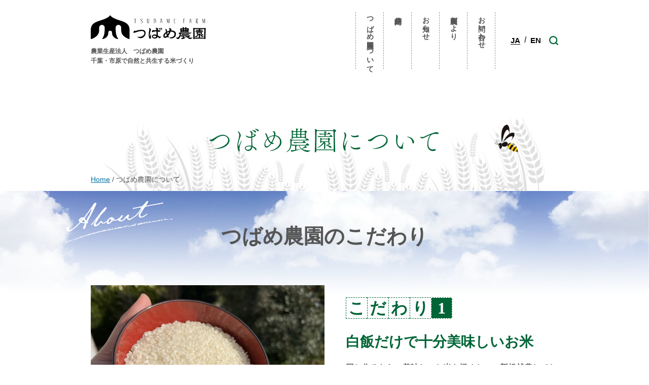

--- FILE ---
content_type: text/html; charset=UTF-8
request_url: http://tsubamefarm.co.jp/about/
body_size: 12664
content:
<!DOCTYPE html>
<html lang="ja">
  <head>
    <meta charset="UTF-8" />
    <meta
      name="viewport"
      content="width=device-width, initial-scale=1.0, minimum-scale=1.0"
    />
    <meta name="format-detection" content="telephone=no" />
    <title>
       株式会社つばめ農園 ｜おいしい農家直送のお米 千葉県市原市
       
    </title>
    <meta name="description" content="" />
    <link rel="apple-touch-icon" type="image/png" href="http://tsubamefarm.co.jp/wp-content/themes/tsubame-farm/apple-touch-icon-180x180.png">
    <link rel="icon" type="image/png" href="http://tsubamefarm.co.jp/wp-content/themes/tsubame-farm/icon-192x192.png">
    <!-- OGP -->
    <meta property="og:url" content=" ページの URL" />
    <meta property="og:type" content="website" />
    <meta property="og:title" content="株式会社つばめ農園｜おいしい農家直送のお米 千葉県市原市" />
    <meta property="og:description" content=" 株式会社つばめ農園｜おいしい農家直送のお米 千葉県市原市" />
    <meta property="og:image" content=" サムネイル画像の URL" />

    <script>
      (function (d) {
        var config = {
            kitId: 'hml0pdl',
            scriptTimeout: 3000,
            async: true,
          },
          h = d.documentElement,
          t = setTimeout(function () {
            h.className =
              h.className.replace(/\bwf-loading\b/g, '') + ' wf-inactive';
          }, config.scriptTimeout),
          tk = d.createElement('script'),
          f = false,
          s = d.getElementsByTagName('script')[0],
          a;
        h.className += ' wf-loading';
        tk.src = 'https://use.typekit.net/' + config.kitId + '.js';
        tk.async = true;
        tk.onload = tk.onreadystatechange = function () {
          a = this.readyState;
          if (f || (a && a != 'complete' && a != 'loaded')) return;
          f = true;
          clearTimeout(t);
          try {
            Typekit.load(config);
          } catch (e) {}
        };
        s.parentNode.insertBefore(tk, s);
      })(document);
    </script>
    <script>
    theme_directory = "http://tsubamefarm.co.jp/wp-content/themes/tsubame-farm";
    </script>
    <meta name='robots' content='index, follow, max-image-preview:large, max-snippet:-1, max-video-preview:-1' />

	<!-- This site is optimized with the Yoast SEO plugin v23.4 - https://yoast.com/wordpress/plugins/seo/ -->
	<title>つばめ農園について - つばめ農園</title>
	<link rel="canonical" href="https://tsubamefarm.co.jp/about/" />
	<meta property="og:locale" content="ja_JP" />
	<meta property="og:type" content="article" />
	<meta property="og:title" content="つばめ農園について - つばめ農園" />
	<meta property="og:url" content="https://tsubamefarm.co.jp/about/" />
	<meta property="og:site_name" content="つばめ農園" />
	<meta property="article:modified_time" content="2023-03-16T08:48:05+00:00" />
	<meta name="twitter:card" content="summary_large_image" />
	<script type="application/ld+json" class="yoast-schema-graph">{"@context":"https://schema.org","@graph":[{"@type":"WebPage","@id":"https://tsubamefarm.co.jp/about/","url":"https://tsubamefarm.co.jp/about/","name":"つばめ農園について - つばめ農園","isPartOf":{"@id":"https://tsubamefarm.co.jp/#website"},"datePublished":"2023-03-10T05:45:57+00:00","dateModified":"2023-03-16T08:48:05+00:00","breadcrumb":{"@id":"https://tsubamefarm.co.jp/about/#breadcrumb"},"inLanguage":"ja","potentialAction":[{"@type":"ReadAction","target":["https://tsubamefarm.co.jp/about/"]}]},{"@type":"BreadcrumbList","@id":"https://tsubamefarm.co.jp/about/#breadcrumb","itemListElement":[{"@type":"ListItem","position":1,"name":"ホーム","item":"https://tsubamefarm.co.jp/"},{"@type":"ListItem","position":2,"name":"つばめ農園について"}]},{"@type":"WebSite","@id":"https://tsubamefarm.co.jp/#website","url":"https://tsubamefarm.co.jp/","name":"株式会社つばめ農園｜おいしい農家直送のお米 千葉県市原市","description":"","potentialAction":[{"@type":"SearchAction","target":{"@type":"EntryPoint","urlTemplate":"https://tsubamefarm.co.jp/?s={search_term_string}"},"query-input":{"@type":"PropertyValueSpecification","valueRequired":true,"valueName":"search_term_string"}}],"inLanguage":"ja"}]}</script>
	<!-- / Yoast SEO plugin. -->


<link rel="alternate" type="application/rss+xml" title="つばめ農園 &raquo; フィード" href="http://tsubamefarm.co.jp/feed/" />
<link rel="alternate" type="application/rss+xml" title="つばめ農園 &raquo; コメントフィード" href="http://tsubamefarm.co.jp/comments/feed/" />
<link rel="alternate" title="oEmbed (JSON)" type="application/json+oembed" href="http://tsubamefarm.co.jp/wp-json/oembed/1.0/embed?url=http%3A%2F%2Ftsubamefarm.co.jp%2Fabout%2F" />
<link rel="alternate" title="oEmbed (XML)" type="text/xml+oembed" href="http://tsubamefarm.co.jp/wp-json/oembed/1.0/embed?url=http%3A%2F%2Ftsubamefarm.co.jp%2Fabout%2F&#038;format=xml" />
<style id='wp-img-auto-sizes-contain-inline-css' type='text/css'>
img:is([sizes=auto i],[sizes^="auto," i]){contain-intrinsic-size:3000px 1500px}
/*# sourceURL=wp-img-auto-sizes-contain-inline-css */
</style>
<style id='wp-emoji-styles-inline-css' type='text/css'>

	img.wp-smiley, img.emoji {
		display: inline !important;
		border: none !important;
		box-shadow: none !important;
		height: 1em !important;
		width: 1em !important;
		margin: 0 0.07em !important;
		vertical-align: -0.1em !important;
		background: none !important;
		padding: 0 !important;
	}
/*# sourceURL=wp-emoji-styles-inline-css */
</style>
<style id='wp-block-library-inline-css' type='text/css'>
:root{--wp-block-synced-color:#7a00df;--wp-block-synced-color--rgb:122,0,223;--wp-bound-block-color:var(--wp-block-synced-color);--wp-editor-canvas-background:#ddd;--wp-admin-theme-color:#007cba;--wp-admin-theme-color--rgb:0,124,186;--wp-admin-theme-color-darker-10:#006ba1;--wp-admin-theme-color-darker-10--rgb:0,107,160.5;--wp-admin-theme-color-darker-20:#005a87;--wp-admin-theme-color-darker-20--rgb:0,90,135;--wp-admin-border-width-focus:2px}@media (min-resolution:192dpi){:root{--wp-admin-border-width-focus:1.5px}}.wp-element-button{cursor:pointer}:root .has-very-light-gray-background-color{background-color:#eee}:root .has-very-dark-gray-background-color{background-color:#313131}:root .has-very-light-gray-color{color:#eee}:root .has-very-dark-gray-color{color:#313131}:root .has-vivid-green-cyan-to-vivid-cyan-blue-gradient-background{background:linear-gradient(135deg,#00d084,#0693e3)}:root .has-purple-crush-gradient-background{background:linear-gradient(135deg,#34e2e4,#4721fb 50%,#ab1dfe)}:root .has-hazy-dawn-gradient-background{background:linear-gradient(135deg,#faaca8,#dad0ec)}:root .has-subdued-olive-gradient-background{background:linear-gradient(135deg,#fafae1,#67a671)}:root .has-atomic-cream-gradient-background{background:linear-gradient(135deg,#fdd79a,#004a59)}:root .has-nightshade-gradient-background{background:linear-gradient(135deg,#330968,#31cdcf)}:root .has-midnight-gradient-background{background:linear-gradient(135deg,#020381,#2874fc)}:root{--wp--preset--font-size--normal:16px;--wp--preset--font-size--huge:42px}.has-regular-font-size{font-size:1em}.has-larger-font-size{font-size:2.625em}.has-normal-font-size{font-size:var(--wp--preset--font-size--normal)}.has-huge-font-size{font-size:var(--wp--preset--font-size--huge)}.has-text-align-center{text-align:center}.has-text-align-left{text-align:left}.has-text-align-right{text-align:right}.has-fit-text{white-space:nowrap!important}#end-resizable-editor-section{display:none}.aligncenter{clear:both}.items-justified-left{justify-content:flex-start}.items-justified-center{justify-content:center}.items-justified-right{justify-content:flex-end}.items-justified-space-between{justify-content:space-between}.screen-reader-text{border:0;clip-path:inset(50%);height:1px;margin:-1px;overflow:hidden;padding:0;position:absolute;width:1px;word-wrap:normal!important}.screen-reader-text:focus{background-color:#ddd;clip-path:none;color:#444;display:block;font-size:1em;height:auto;left:5px;line-height:normal;padding:15px 23px 14px;text-decoration:none;top:5px;width:auto;z-index:100000}html :where(.has-border-color){border-style:solid}html :where([style*=border-top-color]){border-top-style:solid}html :where([style*=border-right-color]){border-right-style:solid}html :where([style*=border-bottom-color]){border-bottom-style:solid}html :where([style*=border-left-color]){border-left-style:solid}html :where([style*=border-width]){border-style:solid}html :where([style*=border-top-width]){border-top-style:solid}html :where([style*=border-right-width]){border-right-style:solid}html :where([style*=border-bottom-width]){border-bottom-style:solid}html :where([style*=border-left-width]){border-left-style:solid}html :where(img[class*=wp-image-]){height:auto;max-width:100%}:where(figure){margin:0 0 1em}html :where(.is-position-sticky){--wp-admin--admin-bar--position-offset:var(--wp-admin--admin-bar--height,0px)}@media screen and (max-width:600px){html :where(.is-position-sticky){--wp-admin--admin-bar--position-offset:0px}}

/*# sourceURL=wp-block-library-inline-css */
</style><style id='global-styles-inline-css' type='text/css'>
:root{--wp--preset--aspect-ratio--square: 1;--wp--preset--aspect-ratio--4-3: 4/3;--wp--preset--aspect-ratio--3-4: 3/4;--wp--preset--aspect-ratio--3-2: 3/2;--wp--preset--aspect-ratio--2-3: 2/3;--wp--preset--aspect-ratio--16-9: 16/9;--wp--preset--aspect-ratio--9-16: 9/16;--wp--preset--color--black: #000000;--wp--preset--color--cyan-bluish-gray: #abb8c3;--wp--preset--color--white: #ffffff;--wp--preset--color--pale-pink: #f78da7;--wp--preset--color--vivid-red: #cf2e2e;--wp--preset--color--luminous-vivid-orange: #ff6900;--wp--preset--color--luminous-vivid-amber: #fcb900;--wp--preset--color--light-green-cyan: #7bdcb5;--wp--preset--color--vivid-green-cyan: #00d084;--wp--preset--color--pale-cyan-blue: #8ed1fc;--wp--preset--color--vivid-cyan-blue: #0693e3;--wp--preset--color--vivid-purple: #9b51e0;--wp--preset--gradient--vivid-cyan-blue-to-vivid-purple: linear-gradient(135deg,rgb(6,147,227) 0%,rgb(155,81,224) 100%);--wp--preset--gradient--light-green-cyan-to-vivid-green-cyan: linear-gradient(135deg,rgb(122,220,180) 0%,rgb(0,208,130) 100%);--wp--preset--gradient--luminous-vivid-amber-to-luminous-vivid-orange: linear-gradient(135deg,rgb(252,185,0) 0%,rgb(255,105,0) 100%);--wp--preset--gradient--luminous-vivid-orange-to-vivid-red: linear-gradient(135deg,rgb(255,105,0) 0%,rgb(207,46,46) 100%);--wp--preset--gradient--very-light-gray-to-cyan-bluish-gray: linear-gradient(135deg,rgb(238,238,238) 0%,rgb(169,184,195) 100%);--wp--preset--gradient--cool-to-warm-spectrum: linear-gradient(135deg,rgb(74,234,220) 0%,rgb(151,120,209) 20%,rgb(207,42,186) 40%,rgb(238,44,130) 60%,rgb(251,105,98) 80%,rgb(254,248,76) 100%);--wp--preset--gradient--blush-light-purple: linear-gradient(135deg,rgb(255,206,236) 0%,rgb(152,150,240) 100%);--wp--preset--gradient--blush-bordeaux: linear-gradient(135deg,rgb(254,205,165) 0%,rgb(254,45,45) 50%,rgb(107,0,62) 100%);--wp--preset--gradient--luminous-dusk: linear-gradient(135deg,rgb(255,203,112) 0%,rgb(199,81,192) 50%,rgb(65,88,208) 100%);--wp--preset--gradient--pale-ocean: linear-gradient(135deg,rgb(255,245,203) 0%,rgb(182,227,212) 50%,rgb(51,167,181) 100%);--wp--preset--gradient--electric-grass: linear-gradient(135deg,rgb(202,248,128) 0%,rgb(113,206,126) 100%);--wp--preset--gradient--midnight: linear-gradient(135deg,rgb(2,3,129) 0%,rgb(40,116,252) 100%);--wp--preset--font-size--small: 13px;--wp--preset--font-size--medium: 20px;--wp--preset--font-size--large: 36px;--wp--preset--font-size--x-large: 42px;--wp--preset--spacing--20: 0.44rem;--wp--preset--spacing--30: 0.67rem;--wp--preset--spacing--40: 1rem;--wp--preset--spacing--50: 1.5rem;--wp--preset--spacing--60: 2.25rem;--wp--preset--spacing--70: 3.38rem;--wp--preset--spacing--80: 5.06rem;--wp--preset--shadow--natural: 6px 6px 9px rgba(0, 0, 0, 0.2);--wp--preset--shadow--deep: 12px 12px 50px rgba(0, 0, 0, 0.4);--wp--preset--shadow--sharp: 6px 6px 0px rgba(0, 0, 0, 0.2);--wp--preset--shadow--outlined: 6px 6px 0px -3px rgb(255, 255, 255), 6px 6px rgb(0, 0, 0);--wp--preset--shadow--crisp: 6px 6px 0px rgb(0, 0, 0);}:where(.is-layout-flex){gap: 0.5em;}:where(.is-layout-grid){gap: 0.5em;}body .is-layout-flex{display: flex;}.is-layout-flex{flex-wrap: wrap;align-items: center;}.is-layout-flex > :is(*, div){margin: 0;}body .is-layout-grid{display: grid;}.is-layout-grid > :is(*, div){margin: 0;}:where(.wp-block-columns.is-layout-flex){gap: 2em;}:where(.wp-block-columns.is-layout-grid){gap: 2em;}:where(.wp-block-post-template.is-layout-flex){gap: 1.25em;}:where(.wp-block-post-template.is-layout-grid){gap: 1.25em;}.has-black-color{color: var(--wp--preset--color--black) !important;}.has-cyan-bluish-gray-color{color: var(--wp--preset--color--cyan-bluish-gray) !important;}.has-white-color{color: var(--wp--preset--color--white) !important;}.has-pale-pink-color{color: var(--wp--preset--color--pale-pink) !important;}.has-vivid-red-color{color: var(--wp--preset--color--vivid-red) !important;}.has-luminous-vivid-orange-color{color: var(--wp--preset--color--luminous-vivid-orange) !important;}.has-luminous-vivid-amber-color{color: var(--wp--preset--color--luminous-vivid-amber) !important;}.has-light-green-cyan-color{color: var(--wp--preset--color--light-green-cyan) !important;}.has-vivid-green-cyan-color{color: var(--wp--preset--color--vivid-green-cyan) !important;}.has-pale-cyan-blue-color{color: var(--wp--preset--color--pale-cyan-blue) !important;}.has-vivid-cyan-blue-color{color: var(--wp--preset--color--vivid-cyan-blue) !important;}.has-vivid-purple-color{color: var(--wp--preset--color--vivid-purple) !important;}.has-black-background-color{background-color: var(--wp--preset--color--black) !important;}.has-cyan-bluish-gray-background-color{background-color: var(--wp--preset--color--cyan-bluish-gray) !important;}.has-white-background-color{background-color: var(--wp--preset--color--white) !important;}.has-pale-pink-background-color{background-color: var(--wp--preset--color--pale-pink) !important;}.has-vivid-red-background-color{background-color: var(--wp--preset--color--vivid-red) !important;}.has-luminous-vivid-orange-background-color{background-color: var(--wp--preset--color--luminous-vivid-orange) !important;}.has-luminous-vivid-amber-background-color{background-color: var(--wp--preset--color--luminous-vivid-amber) !important;}.has-light-green-cyan-background-color{background-color: var(--wp--preset--color--light-green-cyan) !important;}.has-vivid-green-cyan-background-color{background-color: var(--wp--preset--color--vivid-green-cyan) !important;}.has-pale-cyan-blue-background-color{background-color: var(--wp--preset--color--pale-cyan-blue) !important;}.has-vivid-cyan-blue-background-color{background-color: var(--wp--preset--color--vivid-cyan-blue) !important;}.has-vivid-purple-background-color{background-color: var(--wp--preset--color--vivid-purple) !important;}.has-black-border-color{border-color: var(--wp--preset--color--black) !important;}.has-cyan-bluish-gray-border-color{border-color: var(--wp--preset--color--cyan-bluish-gray) !important;}.has-white-border-color{border-color: var(--wp--preset--color--white) !important;}.has-pale-pink-border-color{border-color: var(--wp--preset--color--pale-pink) !important;}.has-vivid-red-border-color{border-color: var(--wp--preset--color--vivid-red) !important;}.has-luminous-vivid-orange-border-color{border-color: var(--wp--preset--color--luminous-vivid-orange) !important;}.has-luminous-vivid-amber-border-color{border-color: var(--wp--preset--color--luminous-vivid-amber) !important;}.has-light-green-cyan-border-color{border-color: var(--wp--preset--color--light-green-cyan) !important;}.has-vivid-green-cyan-border-color{border-color: var(--wp--preset--color--vivid-green-cyan) !important;}.has-pale-cyan-blue-border-color{border-color: var(--wp--preset--color--pale-cyan-blue) !important;}.has-vivid-cyan-blue-border-color{border-color: var(--wp--preset--color--vivid-cyan-blue) !important;}.has-vivid-purple-border-color{border-color: var(--wp--preset--color--vivid-purple) !important;}.has-vivid-cyan-blue-to-vivid-purple-gradient-background{background: var(--wp--preset--gradient--vivid-cyan-blue-to-vivid-purple) !important;}.has-light-green-cyan-to-vivid-green-cyan-gradient-background{background: var(--wp--preset--gradient--light-green-cyan-to-vivid-green-cyan) !important;}.has-luminous-vivid-amber-to-luminous-vivid-orange-gradient-background{background: var(--wp--preset--gradient--luminous-vivid-amber-to-luminous-vivid-orange) !important;}.has-luminous-vivid-orange-to-vivid-red-gradient-background{background: var(--wp--preset--gradient--luminous-vivid-orange-to-vivid-red) !important;}.has-very-light-gray-to-cyan-bluish-gray-gradient-background{background: var(--wp--preset--gradient--very-light-gray-to-cyan-bluish-gray) !important;}.has-cool-to-warm-spectrum-gradient-background{background: var(--wp--preset--gradient--cool-to-warm-spectrum) !important;}.has-blush-light-purple-gradient-background{background: var(--wp--preset--gradient--blush-light-purple) !important;}.has-blush-bordeaux-gradient-background{background: var(--wp--preset--gradient--blush-bordeaux) !important;}.has-luminous-dusk-gradient-background{background: var(--wp--preset--gradient--luminous-dusk) !important;}.has-pale-ocean-gradient-background{background: var(--wp--preset--gradient--pale-ocean) !important;}.has-electric-grass-gradient-background{background: var(--wp--preset--gradient--electric-grass) !important;}.has-midnight-gradient-background{background: var(--wp--preset--gradient--midnight) !important;}.has-small-font-size{font-size: var(--wp--preset--font-size--small) !important;}.has-medium-font-size{font-size: var(--wp--preset--font-size--medium) !important;}.has-large-font-size{font-size: var(--wp--preset--font-size--large) !important;}.has-x-large-font-size{font-size: var(--wp--preset--font-size--x-large) !important;}
/*# sourceURL=global-styles-inline-css */
</style>

<style id='classic-theme-styles-inline-css' type='text/css'>
/*! This file is auto-generated */
.wp-block-button__link{color:#fff;background-color:#32373c;border-radius:9999px;box-shadow:none;text-decoration:none;padding:calc(.667em + 2px) calc(1.333em + 2px);font-size:1.125em}.wp-block-file__button{background:#32373c;color:#fff;text-decoration:none}
/*# sourceURL=/wp-includes/css/classic-themes.min.css */
</style>
<link rel='stylesheet' id='contact-form-7-css' href='http://tsubamefarm.co.jp/wp-content/plugins/contact-form-7/includes/css/styles.css?ver=5.9.8' type='text/css' media='all' />
<link rel='stylesheet' id='cf7msm_styles-css' href='http://tsubamefarm.co.jp/wp-content/plugins/contact-form-7-multi-step-module/resources/cf7msm.css?ver=4.4' type='text/css' media='all' />
<link rel='stylesheet' id='weglot-css-css' href='http://tsubamefarm.co.jp/wp-content/plugins/weglot/dist/css/front-css.css?ver=4.2.8' type='text/css' media='' />
<link rel='stylesheet' id='new-flag-css-css' href='http://tsubamefarm.co.jp/wp-content/plugins/weglot/app/styles/new-flags.css?ver=4.2.8' type='text/css' media='all' />
<link rel='stylesheet' id='my-css-css' href='http://tsubamefarm.co.jp/wp-content/themes/tsubame-farm/css/style.css?ver=1.0.0' type='text/css' media='all' />
<script type="text/javascript" src="http://tsubamefarm.co.jp/wp-includes/js/jquery/jquery.min.js?ver=3.7.1" id="jquery-core-js"></script>
<script type="text/javascript" src="http://tsubamefarm.co.jp/wp-includes/js/jquery/jquery-migrate.min.js?ver=3.4.1" id="jquery-migrate-js"></script>
<script type="text/javascript" src="http://tsubamefarm.co.jp/wp-content/plugins/weglot/dist/front-js.js?ver=4.2.8" id="wp-weglot-js-js"></script>
<link rel="https://api.w.org/" href="http://tsubamefarm.co.jp/wp-json/" /><link rel="alternate" title="JSON" type="application/json" href="http://tsubamefarm.co.jp/wp-json/wp/v2/pages/5" /><link rel="EditURI" type="application/rsd+xml" title="RSD" href="http://tsubamefarm.co.jp/xmlrpc.php?rsd" />
<meta name="generator" content="WordPress 6.9" />
<link rel='shortlink' href='http://tsubamefarm.co.jp/?p=5' />

<link rel="alternate" href="http://tsubamefarm.co.jp/about/" hreflang="ja"/>
<link rel="alternate" href="http://tsubamefarm.co.jp/en/about/" hreflang="en"/>
  </head>

  <body class="page-about">
    <header id="js-header" class="header">
      <div class="container">
              <div class="header__ttl">
          <a href="http://tsubamefarm.co.jp">
            <img src="http://tsubamefarm.co.jp/wp-content/themes/tsubame-farm/img/common_logo.svg" alt="つばめ農園" />
          </a>
          <p>
            農業生産法人　つばめ農園<br />
            千葉・市原で自然と共生する米づくり
          </p>
        </div>
              <nav class="header__nav" id="gnav">
          <ul class="header__navList">
            <li class="header__navItem vertical">
              <a href="http://tsubamefarm.co.jp/about" class="header__navLink js-navLink">つばめ農園について</a>
            </li>
            <li class="header__navItem vertical">
              <a href="http://tsubamefarm.co.jp/products" class="header__navLink js-navLink">商品紹介</a>
            </li>
            <li class="header__navItem vertical">
              <a href="http://tsubamefarm.co.jp/info" class="header__navLink js-navLink">お知らせ</a>
            </li>
            <li class="header__navItem vertical">
              <a href="http://tsubamefarm.co.jp/blog" class="header__navLink js-navLink">農園だより</a>
            </li>
            <li class="header__navItem vertical">
              <a href="http://tsubamefarm.co.jp/contact" class="header__navLink js-navLink">お問い合わせ</a>
            </li>
          </ul>
        </nav>

        <div class="header__lang">
          <!--Weglot 4.2.8--><aside data-wg-notranslate="" class="country-selector weglot-inline weglot-shortcode wg-" tabindex="0" aria-expanded="false" aria-label="Language selected: Japanese"><input id="wg1769747410697c33d28337b566" class="weglot_choice" type="checkbox" name="menu"/><label data-l="ja" tabindex="-1" for="wg1769747410697c33d28337b566" class="wgcurrent wg-li weglot-lang weglot-language flag-0 ja" data-code-language="ja" data-name-language="JA"><span class="wglanguage-name">JA</span></label><ul role="none"><li data-l="en" class="wg-li weglot-lang weglot-language flag-0 en" data-code-language="en" role="option"><a title="Language switcher : English" class="weglot-language-en" role="option" data-wg-notranslate="" href="http://tsubamefarm.co.jp/en/about/">EN</a></li></ul></aside>          <!-- <button type="button" id="lang_jp" class="active">JP</button>
          <span>/</span>
          <button type="button" id="lang_en">EN</button> -->
        </div>
        <div class="header__search" id="search-wrapper">
          <form action="http://tsubamefarm.co.jp" method="get" id="search-form">
  <input type="text" name="s" id="search-input" />
  <button type="submit"><img src="http://tsubamefarm.co.jp/wp-content/themes/tsubame-farm/img/common_search.svg" alt="検索" /></button>
</form>          <button type="button" id="toggle-search">
            <img class="search-open" src="http://tsubamefarm.co.jp/wp-content/themes/tsubame-farm/img/common_search.svg" alt="検索欄を開く" />
            <img class="search-close" src="http://tsubamefarm.co.jp/wp-content/themes/tsubame-farm/img/header_close-primary.svg" alt="検索欄を閉じる" />
          </button>
        </div>

        <button id="spNav-open" class="header__burger" aria-label="menu">
          <img src="http://tsubamefarm.co.jp/wp-content/themes/tsubame-farm/img/header_burger.svg" alt="open-menu" />
        </button>
      </div>

      <div class="header__spMenu" id="spMenu">
        <div class="header__spMenu-head">
          <div class="header__spMenu-logo">
            <a href="http://tsubamefarm.co.jp">
              <img src="http://tsubamefarm.co.jp/wp-content/themes/tsubame-farm/img/common_logo_white.svg" alt="つばめ農園" />
            </a>
            <p>
              農業生産法人　つばめ農園<br />
              千葉・市原で自然と共生する米づくり
            </p>
          </div>
          <button class="header__spMenu-search" id="toggle-search-sp">
            <img src="http://tsubamefarm.co.jp/wp-content/themes/tsubame-farm/img/common_search-white.svg" alt="search" />
          </button>
          <button class="header__spMenu-close" id="spNav-close">
            <img src="http://tsubamefarm.co.jp/wp-content/themes/tsubame-farm/img/header_close.svg" alt="close" />
          </button>
        </div>
        <nav class="header__spNav">
          <ul class="header__spNavList">
            <li class="header__spNavItem">
              <a href="http://tsubamefarm.co.jp/about" class="header__spNavLink js-navLink">つばめ農園について</a>
            </li>
            <li class="header__spNavItem">
              <a href="http://tsubamefarm.co.jp/products" class="header__spNavLink js-navLink">商品紹介</a>
            </li>
            <li class="header__spNavItem">
              <a href="http://tsubamefarm.co.jp/info" class="header__spNavLink js-navLink">お知らせ</a>
            </li>
            <li class="header__spNavItem">
              <a href="http://tsubamefarm.co.jp/blog" class="header__spNavLink js-navLink">農園だより</a>
            </li>
            <li class="header__spNavItem">
              <a href="http://tsubamefarm.co.jp/contact" class="header__spNavLink js-navLink">お問い合わせ</a>
            </li>
            <li class="header__spNavItem">
              <a href="http://tsubamefarm.co.jp/privacy" class="header__spNavLink js-navLink">個人情報保護方針</a>
            </li>
          </ul>
        </nav>
        <small class="header__spMenu-foot">
          Copyright© Tsubame farm Co., Ltd. All Rights Reserved.
        </small>
      </div>
    </header>
    <div class="header__bottomNav">
      <a href="http://tsubamefarm.co.jp/about" class="header__bottomNav-link">つばめ農園に<br/>ついて</a>
      <a href="http://tsubamefarm.co.jp/products" class="header__bottomNav-link">商品紹介</a>
      <a href="http://tsubamefarm.co.jp/contact" class="header__bottomNav-link">お問い合わせ</a>
    </div>
    <!-- /.header -->
<main>
  <div class="common__page-heading">
  <div class="container">
    <h1>つばめ農園に<br class="stabsp" />ついて        </h1>

    <div class="common__bread">
             <!-- Breadcrumb NavXT 7.3.1 -->
<span property="itemListElement" typeof="ListItem"><a property="item" typeof="WebPage" title="Go to つばめ農園." href="http://tsubamefarm.co.jp" class="home" ><span property="name">Home</span></a><meta property="position" content="1"></span> /  <span class="post post-page current-item">つばめ農園について</span>          </div>
  </div>
</div>
  <section class="feature mincho">
    <div class="container">
      <div class="feature__deco">
        <img src="http://tsubamefarm.co.jp/wp-content/themes/tsubame-farm/img/About/deco_heading.svg" alt="About">
      </div>
      <h2 class="feature__heading">つばめ農園の<br class="stabsp" />こだわり</h2>
              <div class="feature__list">
                 
                <div class="feature__item">
          <div class="feature__item__content">
            <h3 class="feature__item__ttl">
              <div class="feature__item__ttl-deco"><span>こ</span><span>だ</span><span>わ</span><span>り</span><span class="num">1</span></div>
              <p>白飯だけで十分美味しいお米</p>
            </h3>
            <div class="feature__item__txt">同じ作るなら、美味しいお米を極めたい。新規就農してお米作りを１から学び、最適な栽培管理を日々研究しています。<br />
栽培で一番大切なことが「稲の状態を見れるかどうか」。<br />
稲の色や茎の増加数を見ることはもちろん、稲の声に耳を傾けるのは私たち米農家にしか出来ないことです。<br />
</div>
          </div>
          <div class="feature__item__img">
            <img src="http://tsubamefarm.co.jp/wp-content/uploads/2023/03/feature_img_01.jpg" alt="">
          </div>
        </div>
         
                <div class="feature__item">
          <div class="feature__item__content">
            <h3 class="feature__item__ttl">
              <div class="feature__item__ttl-deco"><span>こ</span><span>だ</span><span>わ</span><span>り</span><span class="num">2</span></div>
              <p>生産から販売まで、「農家直送」のお米</p>
            </h3>
            <div class="feature__item__txt">毎日食べるものだから、大切な家族には安心で安全なお米を食べてほしい。生産者が販売まで行うことで、誰がどこで作っているか見えるお米をお届けしています。<br />
収穫した玄米は低温倉庫で保管し、ご注文を頂いてから自社工場で精米します。<br />
</div>
          </div>
          <div class="feature__item__img">
            <img src="http://tsubamefarm.co.jp/wp-content/uploads/2023/03/feature_img_02.jpg" alt="">
          </div>
        </div>
         
                <div class="feature__item">
          <div class="feature__item__content">
            <h3 class="feature__item__ttl">
              <div class="feature__item__ttl-deco"><span>こ</span><span>だ</span><span>わ</span><span>り</span><span class="num">3</span></div>
              <p>未来の食糧のために、環境を守る</p>
            </h3>
            <div class="feature__item__txt">つばめ農園は必要のない農薬は使わない「減農薬」栽培。<br />
稲を食べるジャンボタニシや、着色米の原因となるカメムシとも<br />
共存できる農業の方法を選択しています。<br />
畑や田んぼに虫がいなくなると、作物を育てることができません。<br />
多様な生物を共存することは、私たちの未来の食料を守っているのです。</div>
          </div>
          <div class="feature__item__img">
            <img src="http://tsubamefarm.co.jp/wp-content/uploads/2023/03/feature_img_03.jpg" alt="">
          </div>
        </div>
              </div>
          </div>
  </section>

  <div class="view">
    <img class="pcstab" src="http://tsubamefarm.co.jp/wp-content/themes/tsubame-farm/img/About/about_view.jpg" alt="農園の風景">
    <img class="stabsp" src="http://tsubamefarm.co.jp/wp-content/themes/tsubame-farm/img/About/about_view-sp.jpg" alt="農園の風景">
  </div>

  <section class="greet mincho">
    <div class="container">
      <h2 class="greet__heading">代表あいさつ</h2>
                  <div class="greet__img">
        <img src="http://tsubamefarm.co.jp/wp-content/uploads/2023/03/greet_img.jpg" alt="代表の写真">
      </div>
      <div class="greet__content">
        <h3 class="greet__lead">「毎日食べるものだから、美味しい米を作りたい」</h3>
        <p class="greet__txt">2004年の新規就農以来、食卓に笑顔をもたらすお米を作りたいという思いで農業に従事してきました。<br />
美味しさへの努力、安全性を守る、お求めやすい価格の3つをモットーにお客様が求めるお米の姿を追求しています。<br />
近年、気候変動や紛争による食糧危機が話題となっています。<br />
今も昔も農業は自然と共に歩んでおり、私達が環境を守る選択をすることは未来の食糧を守ることに繋がっていると考えます。<br />
農業は多くの可能性を持っています。つばめ農園はその可能性を信じ、人々の豊かさのために挑戦を続けていきます。<br />
</p>
        <p class="greet__date">2023年2月</p>
        <p class="greet__name">布施俊章</p>
      </div>
          </div>
  </section>

  <section class="info">
    <div class="container">
      <h2 class="info__heading mincho">農園情報</h2>
              <table class="info__table">
                <tr>
          <th>会社名</th>
          <td>株式会社　つばめ農園</td>
        </tr>
                <tr>
          <th>代表者</th>
          <td>布施俊章</td>
        </tr>
                <tr>
          <th>住所</th>
          <td>〒290-0016　千葉県市原市門前2-258</td>
        </tr>
                <tr>
          <th>TEL</th>
          <td>0436-41-5445</td>
        </tr>
                <tr>
          <th>FAX</th>
          <td>0436-98-2292</td>
        </tr>
                <tr>
          <th>定休日</th>
          <td>日曜日</td>
        </tr>
              </table>
            <div class="info__map">
        <iframe src="https://www.google.com/maps/embed?pb=!1m18!1m12!1m3!1d6495.18159419109!2d140.11666027235836!3d35.514395303905154!2m3!1f0!2f0!3f0!3m2!1i1024!2i768!4f13.1!3m3!1m2!1s0x6022996b44340aa1%3A0x4a52af248727956e!2z77yI5qCq77yJ44Gk44Gw44KB6L6y5ZyS!5e0!3m2!1sen!2sjp!4v1678433417205!5m2!1sen!2sjp" width="600" height="450" style="border:0;" allowfullscreen="" loading="lazy" referrerpolicy="no-referrer-when-downgrade"></iframe>
      </div>
    </div>
  </section>
</main>

<footer class="footer">
  <nav class="common__page-footNav mincho">
  <div class="container">
    <ul class="common__page-footNav__list">
                  <li class="common__page-footNav__item common__page-footNav__item-products">
        <a href="http://tsubamefarm.co.jp/products">商品紹介</a>
      </li>
                  <li class="common__page-footNav__item common__page-footNav__item-news">
        <a href="http://tsubamefarm.co.jp/info">お知らせ</a>
      </li>
                  <li class="common__page-footNav__item common__page-footNav__item-letters">
        <a href="http://tsubamefarm.co.jp/blog">農園だより</a>
      </li>
          </ul>
  </div>
</nav>      <div class="footer__main">
        <div class="container">
          <div class="footer__logo">
            <a href="http://tsubamefarm.co.jp">
              <img src="http://tsubamefarm.co.jp/wp-content/themes/tsubame-farm/img/common_logo.svg" alt="つばめ農園" />
            </a>
            <p>
              農業生産法人　つばめ農園<br />
              千葉・市原で自然と共生する米づくり
            </p>
          </div>
          <nav class="footer__nav">
            <div class="footer__navCol">
              <div class="footer__navItem">
                <a href="http://tsubamefarm.co.jp/about" class="footer__navLink">つばめ農園について</a>
              </div>
              <div class="footer__navItem">
                <a href="http://tsubamefarm.co.jp/products" class="footer__navLink">商品紹介</a>
              </div>
              <div class="footer__navItem">
                <a href="http://tsubamefarm.co.jp/info" class="footer__navLink">お知らせ</a>
              </div>
            </div>
            <div class="footer__navCol">
              <div class="footer__navItem">
                <a href="http://tsubamefarm.co.jp/blog" class="footer__navLink">農園だより</a>
              </div>
              <div class="footer__navItem">
                <a href="http://tsubamefarm.co.jp/contact" class="footer__navLink">お問い合わせ</a>
              </div>
              <div class="footer__navItem">
                <a href="http://tsubamefarm.co.jp/privacy" class="footer__navLink">個人情報保護方針</a>
              </div>
            </div>
          </nav>
          <div class="footer__toTop">
            <a href="#">
              <img class="pc" src="http://tsubamefarm.co.jp/wp-content/themes/tsubame-farm/img/common_toTop.svg" alt="Scroll to Page Top" />
              <img class="tbsp" src="http://tsubamefarm.co.jp/wp-content/themes/tsubame-farm/img/common_toTop-sp.svg" alt="Scroll to Page Top" />
            </a>
          </div>
        </div>
      </div>
      <div class="footer__foot">
        <small
          >Copyright&copy; Tsubame farm Co., Ltd. All Rights Reserved.</small
        >
      </div>
    </footer>
    <script src="http://tsubamefarm.co.jp/wp-content/themes/tsubame-farm/js/assets/smooth-scroll.polyfills.min.js"></script>
    <!-- <script src="js/assets/wow.min.js"></script> -->
    <!-- <script
      type="text/javascript"
      src="//cdn.jsdelivr.net/npm/slick-carousel@1.8.1/slick/slick.min.js"
    ></script> -->
    <!-- <script src="js/script.js"></script> -->
    <script type="speculationrules">
{"prefetch":[{"source":"document","where":{"and":[{"href_matches":"/*"},{"not":{"href_matches":["/wp-*.php","/wp-admin/*","/wp-content/uploads/*","/wp-content/*","/wp-content/plugins/*","/wp-content/themes/tsubame-farm/*","/*\\?(.+)"]}},{"not":{"selector_matches":"a[rel~=\"nofollow\"]"}},{"not":{"selector_matches":".no-prefetch, .no-prefetch a"}}]},"eagerness":"conservative"}]}
</script>
<script type="text/javascript" src="http://tsubamefarm.co.jp/wp-includes/js/dist/hooks.min.js?ver=dd5603f07f9220ed27f1" id="wp-hooks-js"></script>
<script type="text/javascript" src="http://tsubamefarm.co.jp/wp-includes/js/dist/i18n.min.js?ver=c26c3dc7bed366793375" id="wp-i18n-js"></script>
<script type="text/javascript" id="wp-i18n-js-after">
/* <![CDATA[ */
wp.i18n.setLocaleData( { 'text direction\u0004ltr': [ 'ltr' ] } );
//# sourceURL=wp-i18n-js-after
/* ]]> */
</script>
<script type="text/javascript" src="http://tsubamefarm.co.jp/wp-content/plugins/contact-form-7/includes/swv/js/index.js?ver=5.9.8" id="swv-js"></script>
<script type="text/javascript" id="contact-form-7-js-extra">
/* <![CDATA[ */
var wpcf7 = {"api":{"root":"http://tsubamefarm.co.jp/wp-json/","namespace":"contact-form-7/v1"}};
//# sourceURL=contact-form-7-js-extra
/* ]]> */
</script>
<script type="text/javascript" id="contact-form-7-js-translations">
/* <![CDATA[ */
( function( domain, translations ) {
	var localeData = translations.locale_data[ domain ] || translations.locale_data.messages;
	localeData[""].domain = domain;
	wp.i18n.setLocaleData( localeData, domain );
} )( "contact-form-7", {"translation-revision-date":"2024-07-17 08:16:16+0000","generator":"GlotPress\/4.0.1","domain":"messages","locale_data":{"messages":{"":{"domain":"messages","plural-forms":"nplurals=1; plural=0;","lang":"ja_JP"},"This contact form is placed in the wrong place.":["\u3053\u306e\u30b3\u30f3\u30bf\u30af\u30c8\u30d5\u30a9\u30fc\u30e0\u306f\u9593\u9055\u3063\u305f\u4f4d\u7f6e\u306b\u7f6e\u304b\u308c\u3066\u3044\u307e\u3059\u3002"],"Error:":["\u30a8\u30e9\u30fc:"]}},"comment":{"reference":"includes\/js\/index.js"}} );
//# sourceURL=contact-form-7-js-translations
/* ]]> */
</script>
<script type="text/javascript" src="http://tsubamefarm.co.jp/wp-content/plugins/contact-form-7/includes/js/index.js?ver=5.9.8" id="contact-form-7-js"></script>
<script type="text/javascript" id="cf7msm-js-extra">
/* <![CDATA[ */
var cf7msm_posted_data = [];
//# sourceURL=cf7msm-js-extra
/* ]]> */
</script>
<script type="text/javascript" src="http://tsubamefarm.co.jp/wp-content/plugins/contact-form-7-multi-step-module/resources/cf7msm.min.js?ver=4.4" id="cf7msm-js"></script>
<script type="text/javascript" src="http://tsubamefarm.co.jp/wp-content/themes/tsubame-farm/js/script.js?ver=1.0.0" id="my-js-js"></script>
<script id="wp-emoji-settings" type="application/json">
{"baseUrl":"https://s.w.org/images/core/emoji/17.0.2/72x72/","ext":".png","svgUrl":"https://s.w.org/images/core/emoji/17.0.2/svg/","svgExt":".svg","source":{"concatemoji":"http://tsubamefarm.co.jp/wp-includes/js/wp-emoji-release.min.js?ver=6.9"}}
</script>
<script type="module">
/* <![CDATA[ */
/*! This file is auto-generated */
const a=JSON.parse(document.getElementById("wp-emoji-settings").textContent),o=(window._wpemojiSettings=a,"wpEmojiSettingsSupports"),s=["flag","emoji"];function i(e){try{var t={supportTests:e,timestamp:(new Date).valueOf()};sessionStorage.setItem(o,JSON.stringify(t))}catch(e){}}function c(e,t,n){e.clearRect(0,0,e.canvas.width,e.canvas.height),e.fillText(t,0,0);t=new Uint32Array(e.getImageData(0,0,e.canvas.width,e.canvas.height).data);e.clearRect(0,0,e.canvas.width,e.canvas.height),e.fillText(n,0,0);const a=new Uint32Array(e.getImageData(0,0,e.canvas.width,e.canvas.height).data);return t.every((e,t)=>e===a[t])}function p(e,t){e.clearRect(0,0,e.canvas.width,e.canvas.height),e.fillText(t,0,0);var n=e.getImageData(16,16,1,1);for(let e=0;e<n.data.length;e++)if(0!==n.data[e])return!1;return!0}function u(e,t,n,a){switch(t){case"flag":return n(e,"\ud83c\udff3\ufe0f\u200d\u26a7\ufe0f","\ud83c\udff3\ufe0f\u200b\u26a7\ufe0f")?!1:!n(e,"\ud83c\udde8\ud83c\uddf6","\ud83c\udde8\u200b\ud83c\uddf6")&&!n(e,"\ud83c\udff4\udb40\udc67\udb40\udc62\udb40\udc65\udb40\udc6e\udb40\udc67\udb40\udc7f","\ud83c\udff4\u200b\udb40\udc67\u200b\udb40\udc62\u200b\udb40\udc65\u200b\udb40\udc6e\u200b\udb40\udc67\u200b\udb40\udc7f");case"emoji":return!a(e,"\ud83e\u1fac8")}return!1}function f(e,t,n,a){let r;const o=(r="undefined"!=typeof WorkerGlobalScope&&self instanceof WorkerGlobalScope?new OffscreenCanvas(300,150):document.createElement("canvas")).getContext("2d",{willReadFrequently:!0}),s=(o.textBaseline="top",o.font="600 32px Arial",{});return e.forEach(e=>{s[e]=t(o,e,n,a)}),s}function r(e){var t=document.createElement("script");t.src=e,t.defer=!0,document.head.appendChild(t)}a.supports={everything:!0,everythingExceptFlag:!0},new Promise(t=>{let n=function(){try{var e=JSON.parse(sessionStorage.getItem(o));if("object"==typeof e&&"number"==typeof e.timestamp&&(new Date).valueOf()<e.timestamp+604800&&"object"==typeof e.supportTests)return e.supportTests}catch(e){}return null}();if(!n){if("undefined"!=typeof Worker&&"undefined"!=typeof OffscreenCanvas&&"undefined"!=typeof URL&&URL.createObjectURL&&"undefined"!=typeof Blob)try{var e="postMessage("+f.toString()+"("+[JSON.stringify(s),u.toString(),c.toString(),p.toString()].join(",")+"));",a=new Blob([e],{type:"text/javascript"});const r=new Worker(URL.createObjectURL(a),{name:"wpTestEmojiSupports"});return void(r.onmessage=e=>{i(n=e.data),r.terminate(),t(n)})}catch(e){}i(n=f(s,u,c,p))}t(n)}).then(e=>{for(const n in e)a.supports[n]=e[n],a.supports.everything=a.supports.everything&&a.supports[n],"flag"!==n&&(a.supports.everythingExceptFlag=a.supports.everythingExceptFlag&&a.supports[n]);var t;a.supports.everythingExceptFlag=a.supports.everythingExceptFlag&&!a.supports.flag,a.supports.everything||((t=a.source||{}).concatemoji?r(t.concatemoji):t.wpemoji&&t.twemoji&&(r(t.twemoji),r(t.wpemoji)))});
//# sourceURL=http://tsubamefarm.co.jp/wp-includes/js/wp-emoji-loader.min.js
/* ]]> */
</script>
  </body>
</html>


--- FILE ---
content_type: text/css
request_url: http://tsubamefarm.co.jp/wp-content/themes/tsubame-farm/css/style.css?ver=1.0.0
body_size: 14231
content:
@charset "UTF-8";
:root {
  --fz-default: 1.6rem;
  --fz-14: 1.4rem;
  --fz-16: 1.6rem;
  --fz-22: 2.2rem;
  --fz-section-heading: 4rem;
  --mb-default: 3rem;
  --section-padding-top: 6rem;
  --section-padding-side: 8rem;
  --section-padding-bottom: 6rem;
  --header-height: 21.7rem; }

@media only screen and (max-width: 1280px) {
  :root {
    --header-height: 18rem; } }

@media only screen and (max-width: 960px) {
  :root {
    --fz-default: 1.6rem;
    --header-height: 9rem;
    --section-padding-side: 4rem; } }

@media only screen and (max-width: 768px) {
  :root {
    --section-padding-side: 2rem; } }

@media only screen and (max-width: 520px) {
  :root {
    --fz-section-heading: 3rem;
    --fz-default: 1.4rem; } }

/*
$breakpoint argument choices
 - phone        0 - 520px
 - tab-port     520px-960px
 - tab-land     960px-1280px

 Order Base + Typography > general layout + grid > page layout > components

@include respond(tab-land) {
 
    }
@include respond(tab-port) {
     
    }
@include respond(phone) {
        
    }

*/
html,
body,
div,
span,
object,
iframe,
h1,
h2,
h3,
h4,
h5,
h6,
p,
blockquote,
pre,
abbr,
address,
cite,
code,
del,
dfn,
em,
img,
ins,
kbd,
q,
samp,
small,
strong,
sub,
sup,
var,
b,
i,
dl,
dt,
dd,
ol,
ul,
li,
fieldset,
form,
label,
legend,
table,
caption,
tbody,
tfoot,
thead,
tr,
th,
td,
article,
aside,
canvas,
details,
figcaption,
figure,
footer,
header,
hgroup,
menu,
nav,
section,
summary,
time,
mark,
audio,
video {
  margin: 0;
  padding: 0;
  border: 0;
  outline: 0;
  font-size: 100%;
  vertical-align: baseline;
  background: transparent; }

body {
  line-height: 1; }

article,
aside,
details,
figcaption,
figure,
footer,
header,
hgroup,
menu,
nav,
section {
  display: block; }

nav ul {
  list-style: none; }

blockquote,
q {
  quotes: none; }

blockquote:before,
blockquote:after,
q:before,
q:after {
  content: '';
  content: none; }

a {
  margin: 0;
  padding: 0;
  font-size: 100%;
  vertical-align: baseline;
  text-decoration: none;
  color: inherit;
  background: transparent; }

/* change colours to suit your needs */
ins {
  background-color: #ff9;
  color: #000;
  text-decoration: none; }

/* change colours to suit your needs */
mark {
  background-color: #ff9;
  color: #000;
  font-style: italic;
  font-weight: bold; }

ul,
li {
  list-style: none; }

del {
  text-decoration: line-through; }

abbr[title],
dfn[title] {
  border-bottom: 1px dotted;
  cursor: help; }

table,
tr,
th,
td {
  border-collapse: collapse;
  border-spacing: 0;
  padding: 0;
  margin: 0;
  border: none; }

/* change border colour to suit your needs */
hr {
  display: block;
  height: 1px;
  border: 0;
  border-top: 1px solid #c6c7c7;
  margin: 1em 0;
  padding: 0; }

input,
select {
  vertical-align: middle; }

*,
*::after,
*::before {
  box-sizing: border-box; }

html {
  font-size: 62.5%; }

body {
  box-sizing: border-box; }

div img {
  width: 100%;
  vertical-align: top; }

input,
select {
  vertical-align: middle; }

input {
  -webkit-appearance: none;
  -moz-appearance: none;
  appearance: none;
  background: transparent;
  border: none;
  border-radius: 0;
  font: inherit;
  outline: none;
  color: #fff; }

input[type='text'],
input[type='email'] {
  background: #fff;
  color: #555;
  padding: 0 8px;
  border: 1px solid #c6c7c7; }

input[type='checkbox'] {
  -webkit-appearance: auto;
  -moz-appearance: auto;
  appearance: auto;
  background: #fff;
  color: #555;
  border: 1px solid #c6c7c7; }

textarea {
  width: 100%;
  padding: 16px;
  outline: none;
  line-height: 1.5;
  -webkit-appearance: none; }

button {
  background-color: transparent;
  border: none;
  cursor: pointer;
  outline: none;
  padding: 0;
  -webkit-appearance: none;
     -moz-appearance: none;
          appearance: none; }

select {
  -moz-appearance: none;
  -webkit-appearance: none;
  appearance: none;
  background: transparent url(../img/md-arrow-dropdown.svg) no-repeat center right 20px/16px 16px;
  border: 1px solid #c6c7c7;
  border-radius: 0;
  color: inherit;
  cursor: pointer;
  font-family: inherit;
  font-size: var(--fz-default);
  padding: 0.4em 0.8em;
  width: 100%; }
  select::-ms-expand {
    display: none; }
  select:focus {
    border: 1px solid #c6c7c7;
    box-shadow: none;
    outline: none; }

input[type='submit'],
input[type='button'] {
  -webkit-appearance: none; }

.u-center-text {
  text-align: center !important; }

.hidden {
  display: none; }

.txt-thin {
  font-weight: 300 !important; }

.txt-bold {
  font-weight: bold !important; }

@media only screen and (max-width: 960px) {
  .pc {
    display: none !important; } }

@media only screen and (max-width: 768px) {
  .pcstab {
    display: none !important; } }

.stabsp {
  display: none !important; }
  @media only screen and (max-width: 768px) {
    .stabsp {
      display: block !important; } }

@media only screen and (max-width: 520px) {
  .pctb {
    display: none !important; } }

.tbsp {
  display: none !important; }
  @media only screen and (max-width: 960px) {
    .tbsp {
      display: block !important; } }

.sp {
  display: none !important; }
  @media only screen and (max-width: 520px) {
    .sp {
      display: block !important; } }

.tbsp-fx {
  display: none !important; }
  @media only screen and (max-width: 960px) {
    .tbsp-fx {
      display: flex !important; } }

.sp-fx {
  display: none !important; }
  @media only screen and (max-width: 520px) {
    .sp-fx {
      display: flex !important; } }

.tbsp-ifx {
  display: none !important; }
  @media only screen and (max-width: 960px) {
    .tbsp-ifx {
      display: inline-flex !important; } }

.sp-ifx {
  display: none !important; }
  @media only screen and (max-width: 520px) {
    .sp-ifx {
      display: inline-flex !important; } }

body {
  font-family: "游ゴシック体", YuGothic, "游ゴシック", "Yu Gothic", 'Hiragino Kaku Gothic ProN', 'Hiragino Kaku Gothic Pro', 'MS ゴシック', sans-serif;
  font-weight: 600;
  /*font-size: 16px;*/
  font-size: var(--fz-default);
  color: #555; }
  body .vertical {
    font-family: '游明朝', 'YuMincho', 'Hiragino Mincho ProN', 'Hiragino Mincho Pro', 'MS 明朝', serif;
    font-weight: 600;
    -webkit-writing-mode: vertical-rl;
        -ms-writing-mode: tb-rl;
            writing-mode: vertical-rl; }
  body .mincho {
    font-family: '游明朝', 'YuMincho', 'Hiragino Mincho ProN', 'Hiragino Mincho Pro', 'MS 明朝', serif;
    font-weight: 600; }

p {
  line-height: 1.6; }

h1,
h2,
h3,
h4,
h5 {
  line-height: 1.3; }

.container {
  max-width: 1200px;
  margin: 0 auto;
  width: 62.5vw; }
  @media only screen and (max-width: 1280px) {
    .container {
      max-width: 72vw;
      width: 100%; } }
  @media only screen and (max-width: 960px) {
    .container {
      max-width: 100%; } }

@media only screen and (max-width: 960px) {
  body {
    padding-bottom: 6rem; } }

main {
  padding-top: var(--header-height); }

.common__page-heading {
  padding: 0 var(--section-padding-side); }
  @media only screen and (max-width: 768px) {
    .common__page-heading {
      height: 22.5rem;
      background-image: url("../img/common_page-head_bg-sp.png");
      background-size: contain;
      background-repeat: no-repeat;
      background-position: bottom center; } }
  .common__page-heading .container {
    background-image: url("../img/common_page-head_bg.png");
    background-size: contain;
    background-repeat: no-repeat;
    background-position: bottom center;
    padding: 6.4rem 0 1.6rem; }
    @media only screen and (max-width: 768px) {
      .common__page-heading .container {
        background: none;
        height: 100%;
        display: flex;
        flex-direction: column;
        justify-content: space-between; } }
  .common__page-heading h1 {
    font-size: 6rem;
    margin-bottom: 3.6rem;
    text-align: center;
    color: #006536;
    font-family: 'fot-tsukuaoldmin-pr6n', sans-serif;
    font-weight: 300;
    font-style: normal;
    white-space: nowrap; }
    .common__page-heading h1 span {
      font-family: '游ゴシック体', YuGothic, '游ゴシック', 'Yu Gothic',
 'Hiragino Kaku Gothic ProN', 'Hiragino Kaku Gothic Pro', 'MS ゴシック',
 sans-serif;
      font-weight: 600;
      display: block;
      font-size: 2.2rem; }
      @media only screen and (max-width: 520px) {
        .common__page-heading h1 span {
          font-size: 1.6rem; } }
    @media only screen and (max-width: 1280px) {
      .common__page-heading h1 {
        font-size: 5.2rem; } }
    @media only screen and (max-width: 768px) {
      .common__page-heading h1 {
        font-size: 4.8rem;
        margin-bottom: 2.4rem; } }
    @media only screen and (max-width: 520px) {
      .common__page-heading h1 {
        font-size: 3.6rem;
        flex-grow: 1;
        display: flex;
        flex-direction: column;
        justify-content: center;
        margin-bottom: 0; } }

.common__bread {
  font-size: 1.4rem;
  font-weight: 400; }
  .common__bread a {
    color: #00719f;
    text-decoration: underline; }
  @media only screen and (max-width: 520px) {
    .common__bread {
      font-size: 1.3rem; } }

.common__page-footNav {
  background: url(../img/common_foot-nav_bg.jpg);
  background-size: cover;
  padding: 2rem var(--section-padding-side); }
  .common__page-footNav__list {
    display: flex;
    justify-content: space-between; }
    @media only screen and (max-width: 768px) {
      .common__page-footNav__list {
        flex-direction: column;
        margin-bottom: -1.6rem; } }
  .common__page-footNav__item {
    width: calc((100% - 4rem) / 3);
    background-size: cover;
    background-repeat: no-repeat; }
    @media only screen and (max-width: 768px) {
      .common__page-footNav__item {
        width: 100%;
        margin-bottom: 1.6rem; } }
    .common__page-footNav__item a {
      height: 10rem;
      color: #fff;
      font-size: 3.4rem;
      display: flex;
      align-items: center;
      justify-content: center;
      flex-wrap: wrap; }
      @media screen and (max-width: 1400px) {
        .common__page-footNav__item a {
          font-size: 2.8rem; } }
      @media screen and (max-width: 1180px) {
        .common__page-footNav__item a {
          font-size: 2.2rem; } }
      @media only screen and (max-width: 768px) {
        .common__page-footNav__item a {
          font-size: 2.4rem; } }
    .common__page-footNav__item-products {
      background-image: url(../img/common_foot-nav_bg-products.jpg); }
    .common__page-footNav__item-news {
      background-image: url(../img/common_foot-nav_bg-news.jpg); }
    .common__page-footNav__item-letters {
      background-image: url(../img/common_foot-nav_bg-letters.jpg); }
    .common__page-footNav__item-about {
      background-image: url(../img/common_foot-nav_bg-about.jpg); }

.common__pagination {
  display: flex;
  justify-content: center; }
  .common__pagination .page-numbers {
    display: block;
    width: 4.2rem;
    height: 4.2rem;
    border-radius: 4px;
    display: flex;
    align-items: center;
    justify-content: center;
    margin: 0 4.8px;
    border: 1px solid #c6c7c7;
    line-height: 1;
    color: #006536; }
    .common__pagination .page-numbers.current {
      background-color: #006536;
      color: #fff;
      border: none; }
    .common__pagination .page-numbers.prev {
      transform: rotate(-180deg); }
    .common__pagination .page-numbers img {
      width: 7.2px; }

.header {
  height: var(--header-height);
  padding: 3.6rem 3rem 3.2rem;
  background-color: #fff;
  position: fixed;
  left: 0;
  right: 0;
  top: 0;
  z-index: 1000;
  text-align: center;
  transition: 0.2s; }
  @media only screen and (max-width: 1280px) {
    .header {
      padding: 2.4rem 3rem; } }
  @media only screen and (max-width: 960px) {
    .header {
      border-bottom: 1px dashed #c6c7c7;
      padding: 2rem; } }
  .header .container {
    display: flex;
    justify-content: space-between;
    align-items: center; }
    @media only screen and (max-width: 960px) {
      .header .container {
        max-width: 100%;
        padding-right: 5rem; } }
    @media only screen and (max-width: 520px) {
      .header .container {
        padding-right: 3.4rem; } }
  .header__ttl {
    width: 22.677rem;
    text-align: left; }
    @media only screen and (max-width: 1280px) {
      .header__ttl {
        font-size: 20rem; } }
    @media only screen and (max-width: 960px) {
      .header__ttl {
        width: 18rem; } }
    .header__ttl img {
      display: block;
      margin-bottom: 1.5rem;
      width: 100%; }
    .header__ttl p {
      font-size: 1.3rem; }
      @media only screen and (max-width: 1280px) {
        .header__ttl p {
          font-size: 1.2rem; } }
      @media only screen and (max-width: 960px) {
        .header__ttl p {
          display: none; } }

.header__nav {
  height: 100%;
  margin-left: auto; }
  @media only screen and (max-width: 960px) {
    .header__nav {
      background: transparent;
      bottom: 0;
      position: fixed;
      right: -100vw;
      top: 0;
      transition: right 0.3s linear;
      width: 100vw;
      z-index: 1;
      justify-content: flex-end; } }
  .header__navList {
    display: flex;
    margin-left: auto; }
    @media only screen and (max-width: 960px) {
      .header__navList {
        flex-direction: column;
        justify-content: start;
        align-items: flex-end;
        width: 100%; } }
  .header__navItem {
    padding: 0 1rem;
    border-right: 1px dashed #969696; }
    .header__navItem:first-child {
      border-left: 1px dashed #969696; }
  .header__navLink {
    color: #555;
    display: block;
    font-size: 1.6rem;
    font-weight: bold;
    position: relative;
    padding: 0 1rem;
    text-align: start; }
    @media only screen and (max-width: 1280px) {
      .header__navLink {
        font-size: 1.4rem; } }
    @media only screen and (max-width: 960px) {
      .header__navLink {
        padding: 20px 16px; } }

.header__spMenu {
  display: none; }
  @media only screen and (max-width: 960px) {
    .header__spMenu {
      display: flex;
      flex-direction: column;
      justify-content: space-between;
      width: 100%;
      height: 100%;
      color: #fff;
      background: #006536;
      position: fixed;
      bottom: 0;
      right: -100vw;
      top: 0;
      transition: right 0.3s linear;
      z-index: 2000; } }
  .header__spMenu-head {
    display: flex;
    height: 13rem;
    padding: 2rem;
    border-bottom: 1px dashed #c6c7c7; }
  .header__spMenu-logo {
    width: 20.41rem;
    -moz-text-align-last: left;
         text-align-last: left;
    flex-shrink: 0; }
    .header__spMenu-logo p {
      font-size: 1.2rem;
      margin-top: 1.3rem; }
      @media only screen and (max-width: 520px) {
        .header__spMenu-logo p {
          font-size: 1.1rem; } }
  .header__spMenu-search {
    width: 2.8rem;
    height: 2.8rem;
    margin-left: auto;
    margin-top: 1.6rem; }
    @media only screen and (max-width: 520px) {
      .header__spMenu-search {
        margin-top: 0; } }
    .header__spMenu-search img {
      width: 100%; }
  .header__spMenu-close {
    margin-top: 1.6rem;
    width: 2.6rem;
    height: 2.6rem;
    margin-left: 2rem; }
    @media only screen and (max-width: 520px) {
      .header__spMenu-close {
        margin-top: 0.5rem;
        width: 1.8rem;
        height: 1.8rem; } }
    .header__spMenu-close img {
      width: 100%; }
    @media only screen and (max-width: 520px) {
      .header__spMenu-close {
        margin-left: 1.4rem; } }
  .header__spMenu-foot {
    padding: 2rem 3.2rem 3rem; }
    @media only screen and (max-width: 768px) {
      .header__spMenu-foot {
        font-size: 1.2rem;
        padding: 2rem 1rem 3rem; } }

.header__spNav {
  padding: 2rem 3.2rem; }
  .header__spNavList {
    display: flex;
    flex-direction: column;
    align-items: flex-end;
    width: 100%;
    max-width: 32rem;
    margin-left: auto; }
    @media only screen and (max-width: 520px) {
      .header__spNavList {
        max-width: none; } }
  .header__spNavItem {
    border-bottom: 1px dashed #969696;
    width: 100%; }
    .header__spNavItem:first-child {
      border-top: 1px dashed #969696; }
  .header__spNavLink {
    color: #fff;
    display: flex;
    justify-content: space-between;
    align-items: center;
    font-size: 2rem;
    padding: 2rem 0.4rem; }
    .header__spNavLink::after {
      content: '→';
      display: inline-block;
      margin-left: 1rem; }
    @media only screen and (max-width: 520px) {
      .header__spNavLink {
        font-size: 1.8rem; } }

.header__lang {
  margin-left: 6rem; }
  @media only screen and (max-width: 1280px) {
    .header__lang {
      margin-left: 3rem; } }
  @media only screen and (max-width: 960px) {
    .header__lang {
      margin-left: auto; } }
  .header__lang .country-selector {
    z-index: 1200; }
  .header__lang .country-selector a,
  .header__lang .country-selector.weglot-inline label {
    font-family: '游ゴシック', 'YuGothic', 'Hiragino Kaku Gothic ProN', 'Hiragino Kaku Gothic Pro', 'MS ゴシック', sans-serif;
    font-size: 1.5rem;
    font-weight: bold;
    color: #000;
    padding: 0;
    border-bottom: 1px solid transparent; }
  .header__lang .country-selector.weglot-inline label.wgcurrent {
    border-bottom: 1px solid #000; }
  .header__lang .country-selector.weglot-inline ul::before {
    content: ' / ';
    display: inline-block;
    margin: 0 8px; }
  @media only screen and (max-width: 768px) {
    .header__lang .country-selector.weglot-inline ul::before {
      display: none; }
    .header__lang .country-selector.weglot-inline label.wgcurrent {
      display: none; } }

.header__search {
  display: flex;
  justify-content: flex-end;
  max-width: 30rem; }
  .header__search form {
    width: 0;
    padding: 0;
    visibility: hidden; }
    @media only screen and (max-width: 768px) {
      .header__search form {
        position: absolute;
        bottom: 0;
        right: 0;
        width: 0; } }
  .header__search input {
    width: 100%; }
  .header__search.add-active {
    position: relative;
    width: auto;
    margin-left: 0; }
    .header__search.add-active form {
      visibility: visible;
      width: 100%;
      display: flex;
      z-index: 9999;
      transition: width 0.5s, bottom 0.5s;
      position: absolute;
      bottom: -18rem;
      right: -1.4rem;
      width: 30rem;
      padding: 1.6rem;
      background-color: #fff; }
      @media only screen and (max-width: 1280px) {
        .header__search.add-active form {
          bottom: -4.3rem; } }
      @media only screen and (max-width: 768px) {
        .header__search.add-active form {
          bottom: -8rem; } }
    .header__search.add-active input {
      padding: 0 8px; }
    .header__search.add-active button {
      margin-left: 1rem; }
      .header__search.add-active button .search-close {
        display: block; }
      .header__search.add-active button .search-open {
        display: none; }
    .header__search.add-active #toggle-search {
      margin-left: 1.6rem; }
      @media only screen and (max-width: 768px) {
        .header__search.add-active #toggle-search {
          margin-left: 2.4rem; } }
  .header__search button {
    width: 1.75rem;
    margin-left: 1.6rem;
    display: flex;
    align-items: center; }
    @media only screen and (max-width: 960px) {
      .header__search button {
        margin-left: 2.4rem; } }
    @media only screen and (max-width: 520px) {
      .header__search button {
        margin-left: 0.8rem; } }
    .header__search button .search-close {
      display: none; }
    .header__search button img {
      width: 100%; }

.header__burger {
  -webkit-appearance: none;
  -moz-appearance: none;
  appearance: none;
  background-color: transparent;
  border: none;
  cursor: pointer;
  outline: none;
  padding: 0;
  display: none; }

@media only screen and (max-width: 960px) {
  .header__burger {
    display: block;
    top: 3.6rem;
    right: 2rem;
    width: 2.6rem;
    height: 1.95rem;
    position: absolute;
    transition: right 0.3s linear;
    z-index: 1000; }
    .header__burger img {
      width: 100%;
      height: 100%;
      -o-object-fit: contain;
         object-fit: contain; }
  .add-active .header__spMenu {
    right: 0; } }

.header__bottomNav {
  display: none;
  opacity: 0;
  transition: opacity 0.8s;
  position: fixed;
  bottom: 0;
  right: 0;
  left: 0;
  z-index: 800;
  height: 6rem;
  justify-content: space-between;
  background-color: #006536; }
  .header__bottomNav br {
    display: none; }
    @media screen and (max-width: 580px) {
      .header__bottomNav br {
        display: block; } }
  .header__bottomNav-link {
    color: #fff;
    display: flex;
    justify-content: center;
    align-items: center;
    flex: 1;
    padding: 1rem; }
    @media only screen and (max-width: 520px) {
      .header__bottomNav-link {
        padding-right: 0;
        font-size: 1.4rem; } }
    .header__bottomNav-link:nth-child(2n) {
      border-right: 1px solid #fff;
      border-left: 1px solid #fff; }
    .header__bottomNav-link::after {
      width: 2.4rem;
      height: 2.4rem;
      border-radius: 50%;
      display: flex;
      align-items: center;
      justify-content: center;
      line-height: 1;
      color: #006536;
      background-color: #fff;
      content: '→';
      font-size: 1.6rem;
      transform: scale(0.5);
      flex-shrink: 0; }

@media only screen and (max-width: 960px) {
  .scrolled .header__bottomNav {
    display: flex;
    opacity: 1; } }

.footer__main {
  padding: 4.8rem var(--section-padding-side) 6.4rem;
  background-repeat: repeat;
  background-size: 20rem;
  background-image: url("../img/common_bg_pattern-single.png"); }
  @media only screen and (max-width: 960px) {
    .footer__main {
      padding-bottom: 2.4rem; } }
  @media only screen and (max-width: 520px) {
    .footer__main {
      padding-top: 4rem; } }
  .footer__main .container {
    display: flex;
    justify-content: space-between;
    position: relative; }
    @media only screen and (max-width: 960px) {
      .footer__main .container {
        flex-direction: column;
        align-items: flex-start; } }

.footer__logo {
  width: 22.677rem;
  text-align: left; }
  @media only screen and (max-width: 1280px) {
    .footer__logo {
      font-size: 20rem; } }
  @media only screen and (max-width: 960px) {
    .footer__logo {
      margin-bottom: 3rem; } }
  .footer__logo img {
    display: block;
    margin-bottom: 1.5rem;
    width: 100%; }
  .footer__logo p {
    font-size: 1.3rem; }
    @media only screen and (max-width: 1280px) {
      .footer__logo p {
        font-size: 1.2rem; } }

.footer__nav {
  display: flex;
  flex: 1;
  justify-content: center; }
  @media only screen and (max-width: 960px) {
    .footer__nav {
      flex-direction: column; } }
  .footer__navCol {
    margin: 0 4rem; }
    @media only screen and (max-width: 960px) {
      .footer__navCol {
        margin: 0; } }
  .footer__navItem {
    margin-bottom: 3.2rem; }
    @media only screen and (max-width: 1280px) {
      .footer__navItem {
        margin-bottom: 2.8rem; } }
  .footer__navLink:hover {
    opacity: 0.8; }

.footer__toTop {
  width: 22.677rem;
  display: flex;
  justify-content: flex-end; }
  @media screen and (max-width: 1400px) {
    .footer__toTop {
      width: auto; } }
  @media only screen and (max-width: 1280px) {
    .footer__toTop {
      font-size: 20rem; } }
  @media only screen and (max-width: 960px) {
    .footer__toTop {
      display: none;
      opacity: 0;
      transition: opacity 0.8s;
      position: fixed;
      right: 0;
      bottom: 8rem; } }
  .footer__toTop a {
    display: block;
    width: 6.4rem;
    height: 5.9rem; }
    @media only screen and (max-width: 960px) {
      .footer__toTop a {
        width: 4rem;
        height: 12rem; } }
    .footer__toTop a img {
      width: 100%;
      height: 100%;
      -o-object-fit: contain;
         object-fit: contain;
      -o-object-position: bottom right;
         object-position: bottom right; }

.footer__foot {
  background-color: #fff;
  height: 8rem;
  display: flex;
  justify-content: center;
  align-items: center;
  font-size: 1.4rem;
  padding: 1rem; }
  @media only screen and (max-width: 520px) {
    .footer__foot {
      font-size: 1.3rem; } }

@media only screen and (max-width: 960px) {
  .scrolled .footer__toTop {
    display: block;
    opacity: 1;
    z-index: 800; } }

.page-top .section-nav {
  display: flex;
  justify-content: center; }
  .page-top .section-nav a {
    background-color: #fff;
    padding: 2.4rem 3.6rem;
    border: 1px solid #bbad84;
    font-size: 2.2rem;
    color: #bbad84;
    cursor: pointer;
    z-index: 1; }
    .page-top .section-nav a::after {
      content: '→';
      display: inline-block;
      margin-left: 1rem; }
    @media only screen and (max-width: 1280px) {
      .page-top .section-nav a {
        padding: 2rem 2.8rem;
        font-size: 2rem; } }
    @media only screen and (max-width: 520px) {
      .page-top .section-nav a {
        font-size: 1.8rem;
        display: flex;
        justify-content: center;
        align-items: center;
        padding: 2rem 3rem;
        width: 100%; } }

.page-top .about {
  padding: 6rem var(--section-padding-side) 15vw;
  background-repeat: repeat;
  background-size: 20rem;
  background-image: url("../img/common_bg_pattern-single.png");
  position: relative; }
  @media screen and (max-width: 680px) {
    .page-top .about {
      padding-top: 4rem; } }
  .page-top .about #about-anchor {
    position: absolute;
    top: 0;
    left: 0; }
  .page-top .about .container {
    position: relative; }
  .page-top .about__heading {
    position: absolute;
    transform: translateX(-50%);
    left: 0;
    top: 0;
    width: 267.6px; }
    .page-top .about__heading img {
      width: 100%; }
    @media only screen and (max-width: 1280px) {
      .page-top .about__heading {
        width: calc(267.6px * 0.8); } }
    @media only screen and (max-width: 960px) {
      .page-top .about__heading {
        width: calc(267.6px * 0.75);
        transform: none;
        top: -4rem;
        left: -3rem; } }
    @media only screen and (max-width: 768px) {
      .page-top .about__heading {
        top: 38rem;
        left: auto;
        right: 0;
        width: 216.72px; } }
    @media only screen and (max-width: 520px) {
      .page-top .about__heading {
        top: 26rem; } }
  .page-top .about__point {
    display: flex;
    margin-bottom: 6rem; }
    @media screen and (max-width: 680px) {
      .page-top .about__point {
        margin-bottom: 4rem; } }
    @media only screen and (max-width: 768px) {
      .page-top .about__point {
        flex-direction: row-reverse; } }
    .page-top .about__point:nth-child(even) {
      flex-direction: row-reverse; }
      @media only screen and (max-width: 960px) {
        .page-top .about__point:nth-child(even) {
          flex-wrap: wrap; } }
      @media screen and (max-width: 680px) {
        .page-top .about__point:nth-child(even) {
          flex-direction: column; } }
      .page-top .about__point:nth-child(even) .about__point-heading {
        margin-right: 0; }
        @media only screen and (max-width: 768px) {
          .page-top .about__point:nth-child(even) .about__point-heading {
            margin-bottom: 9.6rem;
            margin-right: 2.8rem; } }
        @media screen and (max-width: 360px) {
          .page-top .about__point:nth-child(even) .about__point-heading {
            margin-right: 2rem; } }
    @media only screen and (max-width: 960px) {
      .page-top .about__point {
        flex-wrap: wrap; } }
    @media screen and (max-width: 680px) {
      .page-top .about__point {
        flex-direction: column; } }
    .page-top .about__point-content {
      -webkit-writing-mode: vertical-rl;
          -ms-writing-mode: tb-rl;
              writing-mode: vertical-rl;
      margin-bottom: 4rem; }
    @media only screen and (max-width: 960px) {
      .page-top .about__point-img {
        display: flex;
        align-items: center; } }
    @media only screen and (max-width: 768px) {
      .page-top .about__point-img {
        width: 40%;
        align-items: flex-start; } }
    @media screen and (max-width: 680px) {
      .page-top .about__point-img {
        width: 100%;
        padding: 0 2.8rem; } }
    @media screen and (max-width: 360px) {
      .page-top .about__point-img {
        padding: 0 2rem; } }
    .page-top .about__point-img-pc {
      display: block; }
      @media only screen and (max-width: 768px) {
        .page-top .about__point-img-pc {
          display: none; } }
    .page-top .about__point-img-sp {
      display: none; }
      @media only screen and (max-width: 768px) {
        .page-top .about__point-img-sp {
          display: block; } }
      .page-top .about__point-img-sp-center {
        width: 100%;
        margin-bottom: 0 auto 1rem; }
        @media screen and (max-width: 680px) {
          .page-top .about__point-img-sp-center {
            width: 100%;
            margin-bottom: 2rem; } }
      .page-top .about__point-img-sp-right {
        width: 50%;
        margin-left: auto; }
        @media only screen and (max-width: 768px) {
          .page-top .about__point-img-sp-right {
            width: calc(66.2% + 2rem);
            transform: translateX(2rem); } }
      .page-top .about__point-img-sp-left {
        width: 50%;
        margin-right: auto; }
        @media only screen and (max-width: 768px) {
          .page-top .about__point-img-sp-left {
            width: calc(100% - 2.8rem + 2rem);
            transform: translateX(-2rem); } }
        @media screen and (max-width: 360px) {
          .page-top .about__point-img-sp-left {
            width: calc(100% - 2rem + 2rem); } }
    .page-top .about__point-heading {
      width: 8rem;
      line-height: 1;
      display: inline-flex;
      align-items: center;
      font-weight: bold;
      padding: 2.4rem 0;
      font-size: 3.6rem;
      background-color: #fff;
      margin-left: 4rem;
      color: #006536;
      margin-right: 6.8rem;
      white-space: nowrap; }
      @media only screen and (max-width: 1280px) {
        .page-top .about__point-heading {
          width: 6rem;
          margin-right: 3rem;
          margin-left: 3rem;
          font-size: 3.2rem;
          padding: 2rem 0; } }
      @media only screen and (max-width: 960px) {
        .page-top .about__point-heading {
          font-size: 3.2rem;
          padding: 2rem 0;
          margin-right: 3rem; } }
      @media only screen and (max-width: 768px) {
        .page-top .about__point-heading {
          font-size: 3.6rem;
          padding: 2.4rem 0;
          margin-left: 3rem;
          margin-bottom: 3rem;
          margin-right: 2.8rem; } }
      @media only screen and (max-width: 520px) {
        .page-top .about__point-heading {
          width: 5rem;
          font-size: 2.2rem;
          margin-left: 2rem;
          margin-right: 2rem;
          padding: 1.6rem 0; } }
    .page-top .about__point-text {
      font-size: 1.7rem;
      line-height: 2.65;
      margin-left: 6rem; }
      @media only screen and (max-width: 1280px) {
        .page-top .about__point-text {
          margin-left: 4rem;
          line-height: 2.4; } }
      @media only screen and (max-width: 960px) {
        .page-top .about__point-text {
          margin-left: 3rem; } }
      @media only screen and (max-width: 768px) {
        .page-top .about__point-text {
          margin-left: 0; } }
      @media only screen and (max-width: 520px) {
        .page-top .about__point-text {
          font-size: 1.4rem; } }
      @media screen and (max-width: 360px) {
        .page-top .about__point-text {
          line-height: 2; } }
  .page-top .about__bottom-bg {
    position: absolute;
    bottom: 0;
    right: 0;
    left: 0;
    z-index: 0; }

.page-top .products {
  padding: 4.8rem var(--section-padding-side) 6.4rem;
  background-image: url("../img/Top/products_bg.jpg");
  background-size: cover; }
  @media only screen and (max-width: 768px) {
    .page-top .products {
      padding-bottom: 12rem; } }
  @media only screen and (max-width: 520px) {
    .page-top .products {
      padding-top: 2.8rem; } }
  .page-top .products .container {
    position: relative; }
  .page-top .products__heading {
    font-size: var(--fz-section-heading);
    margin-bottom: 4rem;
    line-height: 1;
    color: #fff;
    text-align: center; }
    @media only screen and (max-width: 520px) {
      .page-top .products__heading {
        margin-bottom: 2rem; } }
  .page-top .products__heading-deco {
    position: absolute;
    width: 326.9px;
    right: 0;
    bottom: 1.6rem;
    transform: translateX(20%); }
    @media only screen and (max-width: 1280px) {
      .page-top .products__heading-deco {
        width: calc(326.9px * 0.8); } }
    @media only screen and (max-width: 960px) {
      .page-top .products__heading-deco {
        width: calc(326.9px * 0.75); } }
    @media only screen and (max-width: 768px) {
      .page-top .products__heading-deco {
        width: 264.76px;
        bottom: -10rem;
        right: -1.8rem;
        transform: none; } }
  .page-top .products__slider {
    width: 100%;
    margin: 0 -1.4rem 6rem;
    position: relative; }
    @media only screen and (max-width: 768px) {
      .page-top .products__slider {
        margin: 0 0 4rem; } }
    .page-top .products__slider .slick-track {
      display: flex !important; }
    .page-top .products__slider .slick-slide {
      height: auto !important; }
    .page-top .products__slider .slick-dots {
      margin-top: 3rem;
      list-style: none;
      display: flex;
      justify-content: center;
      width: 100%; }
      .page-top .products__slider .slick-dots li {
        margin: 0 8px; }
        .page-top .products__slider .slick-dots li button {
          font-size: 0;
          background-color: #fff;
          width: 1rem;
          height: 1rem;
          border-radius: 50%; }
        .page-top .products__slider .slick-dots li.slick-active button {
          background-color: #006536; }
  .page-top .products__sliderArrow {
    position: absolute;
    top: 50%;
    transform: translateY(-50%);
    width: 6.4rem;
    cursor: pointer; }
    @media only screen and (max-width: 768px) {
      .page-top .products__sliderArrow {
        width: 3.2rem; } }
    .page-top .products__sliderArrow.prev {
      left: -6.4rem; }
      @media only screen and (max-width: 768px) {
        .page-top .products__sliderArrow.prev {
          left: -1.2rem; } }
    .page-top .products__sliderArrow.next {
      right: -6.4rem; }
      @media only screen and (max-width: 768px) {
        .page-top .products__sliderArrow.next {
          right: -1.2rem; } }
  .page-top .products__slide {
    padding: 0 1.4rem;
    display: flex !important;
    flex-direction: column; }
    @media only screen and (max-width: 768px) {
      .page-top .products__slide {
        padding: 0 2.8rem; } }
    .page-top .products__slide-img {
      padding: 2rem;
      background-color: #fff; }
      @media only screen and (max-width: 520px) {
        .page-top .products__slide-img {
          padding: 4rem 4rem; } }
      .page-top .products__slide-img-inner {
        width: 100%;
        position: relative; }
        .page-top .products__slide-img-inner::before {
          content: '';
          display: block;
          padding-bottom: 63.25%; }
        .page-top .products__slide-img-inner img {
          position: absolute;
          width: 100%;
          height: 100%;
          top: 0;
          left: 0;
          -o-object-fit: contain;
             object-fit: contain; }
        .page-top .products__slide-img-inner iframe {
          position: absolute;
          width: 100%;
          height: 100%;
          top: 0;
          left: 0;
          -o-object-fit: contain;
             object-fit: contain; }
        .page-top .products__slide-img-inner::before {
          padding-bottom: 135%; }
    .page-top .products__slide-content {
      padding: 2rem 2rem 4rem;
      background-color: #e5e2d6;
      flex-grow: 1; }
    .page-top .products__slide-tags {
      margin-bottom: 1.6rem;
      font-weight: bold; }
      @media only screen and (max-width: 520px) {
        .page-top .products__slide-tags {
          font-size: 1.4rem; } }
    .page-top .products__slide-ttl {
      margin-bottom: 1.6rem;
      font-size: 2rem; }
      @media only screen and (max-width: 520px) {
        .page-top .products__slide-ttl {
          font-size: 1.8rem; } }
    .page-top .products__slide-txt {
      line-height: 1.625; }
      @media only screen and (max-width: 520px) {
        .page-top .products__slide-txt {
          font-size: 1.4rem; } }

.page-top .news {
  padding: 4.8rem var(--section-padding-side) 6.4rem; }
  @media only screen and (max-width: 768px) {
    .page-top .news {
      padding-bottom: 9.6rem; } }
  @media only screen and (max-width: 768px) {
    .page-top .news .container {
      position: relative; } }
  @media only screen and (max-width: 520px) {
    .page-top .news {
      padding-top: 3.6rem; } }
  .page-top .news__head {
    position: relative; }
    @media only screen and (max-width: 768px) {
      .page-top .news__head {
        position: static; } }
  .page-top .news__heading {
    font-size: var(--fz-section-heading);
    margin-bottom: 3.2rem;
    text-align: center; }
    @media only screen and (max-width: 520px) {
      .page-top .news__heading {
        margin-bottom: 2rem; } }
  .page-top .news__more {
    position: absolute;
    right: 0;
    top: 50%;
    transform: translateY(-50%);
    color: #006536;
    font-size: 1.6rem;
    font-weight: bold;
    display: flex;
    align-items: center; }
    @media only screen and (max-width: 768px) {
      .page-top .news__more {
        right: auto;
        left: 50%;
        bottom: -2rem;
        top: auto;
        white-space: nowrap;
        transform: translate(-50%, 100%); } }
    .page-top .news__more::after {
      content: '→';
      display: flex;
      align-items: center;
      justify-content: center;
      width: 3.4rem;
      height: 3.4rem;
      border-radius: 50%;
      border: 1px solid #006536;
      line-height: 1;
      font-size: 2.2rem;
      margin-left: 2.4rem; }
  .page-top .news__item {
    display: block; }
    .page-top .news__item:not(:last-child) {
      padding-bottom: 3.2rem;
      margin-bottom: 3.2rem;
      border-bottom: 1px solid #c6c7c7; }
      @media only screen and (max-width: 1280px) {
        .page-top .news__item:not(:last-child) {
          padding-bottom: 2.8rem;
          margin-bottom: 2.8rem; } }
    .page-top .news__item:hover {
      opacity: 0.8;
      transition: opacity 0.3s; }
  .page-top .news__date {
    display: block;
    font-size: 1.5rem;
    margin-bottom: 1.5rem; }
    @media only screen and (max-width: 1280px) {
      .page-top .news__date {
        font-size: 1.4rem;
        margin-bottom: 1rem; } }
    @media only screen and (max-width: 520px) {
      .page-top .news__date {
        font-size: 1.2rem; } }
  .page-top .news__ttl {
    white-space: nowrap;
    overflow: hidden;
    text-overflow: ellipsis;
    font-size: 1.7rem;
    font-weight: bold;
    width: 100%; }
    @media only screen and (max-width: 1280px) {
      .page-top .news__ttl {
        font-size: 1.6rem; } }
    @media only screen and (max-width: 520px) {
      .page-top .news__ttl {
        font-size: 1.4rem; } }

.page-top .letter {
  padding: 6rem var(--section-padding-side) 12rem;
  background-image: url("../img/Top/letter_bg.jpg");
  background-size: cover; }
  @media only screen and (max-width: 960px) {
    .page-top .letter {
      padding-bottom: 34rem; } }
  .page-top .letter .container {
    position: relative; }
  .page-top .letter__deco {
    width: 15%;
    position: absolute;
    bottom: -12rem;
    left: 0;
    transform: translateX(-80%);
    z-index: 0; }
    @media only screen and (max-width: 960px) {
      .page-top .letter__deco {
        width: 28.71rem;
        bottom: -34rem;
        transform: none; } }
  .page-top .letter__head {
    position: relative;
    color: #fff; }
    @media only screen and (max-width: 960px) {
      .page-top .letter__head {
        position: static; } }
  .page-top .letter__heading {
    font-size: var(--fz-section-heading);
    margin-bottom: 3.2rem;
    text-align: center; }
    @media only screen and (max-width: 520px) {
      .page-top .letter__heading {
        margin-bottom: 2rem; } }
  .page-top .letter__more {
    position: absolute;
    right: 0;
    top: 50%;
    transform: translateY(-50%);
    font-size: 1.6rem;
    font-weight: bold;
    display: flex;
    align-items: center; }
    @media only screen and (max-width: 960px) {
      .page-top .letter__more {
        bottom: -3rem;
        top: auto;
        left: 50%;
        right: auto;
        transform: translate(-50%, 50%);
        white-space: nowrap; } }
    .page-top .letter__more::after {
      content: '→';
      display: flex;
      align-items: center;
      justify-content: center;
      width: 3.4rem;
      height: 3.4rem;
      border-radius: 50%;
      border: 1px solid #fff;
      line-height: 1;
      font-size: 2.2rem;
      margin-left: 2.4rem; }
  .page-top .letter__heading-deco {
    width: 203.29px;
    position: absolute;
    left: 0;
    top: 50%;
    transform: translate(-35%, -50%); }
    @media only screen and (max-width: 960px) {
      .page-top .letter__heading-deco {
        width: calc(203.29px * 0.75);
        transform: none;
        top: auto;
        bottom: -30rem;
        left: auto;
        right: -2rem; } }
    @media only screen and (max-width: 768px) {
      .page-top .letter__heading-deco {
        right: 0; } }
  .page-top .letter__list {
    display: flex;
    justify-content: space-between;
    position: relative;
    z-index: 1; }
    @media only screen and (max-width: 768px) {
      .page-top .letter__list {
        flex-direction: column; } }
  .page-top .letter__listItem {
    width: 31.67%;
    background-color: #fff; }
    @media only screen and (max-width: 768px) {
      .page-top .letter__listItem {
        width: 100%;
        margin-bottom: 2rem; } }
    .page-top .letter__listItem:hover p,
    .page-top .letter__listItem:hover span {
      opacity: 0.8;
      transition: opacity 0.3s; }
    .page-top .letter__listItem-img {
      width: 100%;
      position: relative; }
      .page-top .letter__listItem-img::before {
        content: '';
        display: block;
        padding-bottom: 63.25%; }
      .page-top .letter__listItem-img img {
        position: absolute;
        width: 100%;
        height: 100%;
        top: 0;
        left: 0;
        -o-object-fit: contain;
           object-fit: contain; }
      .page-top .letter__listItem-img iframe {
        position: absolute;
        width: 100%;
        height: 100%;
        top: 0;
        left: 0;
        -o-object-fit: contain;
           object-fit: contain; }
      .page-top .letter__listItem-img::before {
        padding-bottom: 67.68%; }
    .page-top .letter__listItem-content {
      padding: 2rem 2.4rem; }
    .page-top .letter__listItem-ttl {
      margin-bottom: 1rem;
      font-weight: bold; }
      @media only screen and (max-width: 520px) {
        .page-top .letter__listItem-ttl {
          font-size: 1.4rem; } }

.hero {
  padding: 0;
  position: relative; }
  .hero::before {
    background-repeat: repeat;
    background-size: 20rem;
    background-image: url("../img/common_bg_pattern-single.png");
    content: '';
    display: block;
    width: 100%;
    height: 50%;
    position: absolute;
    bottom: 0;
    left: 0;
    right: 0;
    z-index: -1; }
  @media only screen and (max-width: 768px) {
    .hero {
      height: calc(100vh - var(--header-height) - 6rem); } }
  .hero__heading {
    position: absolute;
    top: 1.5rem;
    left: 13.5%;
    font-size: 6rem;
    color: #006536;
    display: flex;
    flex-direction: column;
    align-items: flex-start;
    font-family: 'fot-tsukuaoldmin-pr6n', sans-serif;
    font-weight: 300;
    font-style: normal; }
    @media only screen and (max-width: 1280px) {
      .hero__heading {
        font-size: 4.6rem;
        left: 10%; } }
    @media only screen and (max-width: 960px) {
      .hero__heading {
        top: 35%;
        transform: translateY(-50%);
        left: var(--section-padding-side); } }
    @media only screen and (max-width: 768px) {
      .hero__heading {
        top: 35%;
        transform: translateY(-50%); } }
    @media only screen and (max-width: 520px) {
      .hero__heading {
        font-size: 3.6rem;
        left: 0; } }
    @media screen and (max-width: 360px) {
      .hero__heading {
        font-size: 4rem; } }
    .hero__heading span {
      display: inline-block;
      background-color: #fff;
      margin-bottom: 1.6rem;
      padding: 0 4px; }
      @media only screen and (max-width: 1280px) {
        .hero__heading span {
          margin-bottom: 1.4rem; } }
    .hero__heading__icon {
      width: 14rem; }
      @media only screen and (max-width: 1280px) {
        .hero__heading__icon {
          width: 11rem; } }
      @media only screen and (max-width: 960px) {
        .hero__heading__icon {
          width: 10rem; } }
  .hero__bg {
    width: 81.25%;
    margin-left: auto; }
    @media only screen and (max-width: 1280px) {
      .hero__bg {
        width: 86%; } }
    @media only screen and (max-width: 960px) {
      .hero__bg {
        width: 100%; } }
    @media only screen and (max-width: 768px) {
      .hero__bg {
        height: 100%;
        -o-object-fit: cover;
           object-fit: cover; } }
    @media only screen and (max-width: 768px) {
      .hero__bg img {
        height: 100%;
        -o-object-fit: cover;
           object-fit: cover; } }
  .hero__scroll {
    -webkit-writing-mode: vertical-rl;
        -ms-writing-mode: tb-rl;
            writing-mode: vertical-rl;
    font-size: 1.6rem;
    color: #4d4d4d;
    position: absolute;
    left: 15.4%;
    bottom: 0;
    display: flex;
    align-items: center; }
    @media only screen and (max-width: 960px) {
      .hero__scroll {
        left: 11%; } }
    @media only screen and (max-width: 768px) {
      .hero__scroll {
        left: 1.5rem;
        transform: translateY(50%); } }
    .hero__scroll span {
      width: 1px;
      height: 17.6rem;
      background-color: #afafaf;
      margin-top: 1rem; }
      @media only screen and (max-width: 1280px) {
        .hero__scroll span {
          height: 12rem; } }

.page-about .feature {
  padding: 0 var(--section-padding-side);
  background-image: url(../img/About/feature_bg.jpg);
  background-repeat: no-repeat;
  background-position: top center;
  background-size: contain; }
  .page-about .feature .container {
    position: relative; }
  .page-about .feature__deco {
    width: 27.264rem;
    position: absolute;
    top: 0;
    left: -5.6rem; }
    @media only screen and (max-width: 1280px) {
      .page-about .feature__deco {
        width: calc(27.264rem * 0.8); } }
    @media only screen and (max-width: 768px) {
      .page-about .feature__deco {
        display: none; } }
  .page-about .feature__heading {
    font-size: var(--fz-section-heading);
    padding: 6.4rem 0 7rem;
    text-align: center; }
    @media only screen and (max-width: 768px) {
      .page-about .feature__heading {
        padding: 3.2rem 0 2.4rem; } }
    @media only screen and (max-width: 520px) {
      .page-about .feature__heading {
        padding: 2.8rem 0 2rem; } }
  .page-about .feature__item {
    display: flex;
    justify-content: space-between;
    margin-bottom: 5.6rem; }
    @media only screen and (max-width: 768px) {
      .page-about .feature__item {
        flex-direction: column-reverse;
        margin-bottom: 2.8rem; } }
    @media only screen and (max-width: 520px) {
      .page-about .feature__item {
        margin-bottom: 3.2rem; } }
    .page-about .feature__item:nth-child(odd) {
      flex-direction: row-reverse; }
      @media only screen and (max-width: 768px) {
        .page-about .feature__item:nth-child(odd) {
          flex-direction: column-reverse;
          margin-bottom: 2.8rem; } }
      @media only screen and (max-width: 520px) {
        .page-about .feature__item:nth-child(odd) {
          margin-bottom: 3.2rem; } }
    .page-about .feature__item__content {
      width: 45.4%;
      padding-top: 2.4rem; }
      @media only screen and (max-width: 768px) {
        .page-about .feature__item__content {
          width: 100%; } }
      @media only screen and (max-width: 520px) {
        .page-about .feature__item__content {
          padding-top: 0; } }
    .page-about .feature__item__img {
      width: 50%; }
      @media only screen and (max-width: 768px) {
        .page-about .feature__item__img {
          width: 100%;
          margin-bottom: 4rem; } }
      @media only screen and (max-width: 520px) {
        .page-about .feature__item__img {
          margin-bottom: 2rem; } }
    .page-about .feature__item__ttl p {
      font-size: 3rem;
      margin-bottom: 1rem;
      color: #006536; }
      @media only screen and (max-width: 1280px) {
        .page-about .feature__item__ttl p {
          font-size: 2.8rem; } }
      @media only screen and (max-width: 520px) {
        .page-about .feature__item__ttl p {
          font-size: 2rem; } }
    .page-about .feature__item__ttl-deco {
      display: flex;
      margin-bottom: 2.4rem;
      font-size: 3.2rem;
      font-weight: bold; }
      @media only screen and (max-width: 520px) {
        .page-about .feature__item__ttl-deco {
          font-size: 2.2rem;
          margin-bottom: 1.6rem; } }
      .page-about .feature__item__ttl-deco span {
        width: 4.8rem;
        height: 4.8rem;
        display: flex;
        align-items: center;
        justify-content: center;
        color: #006536;
        background-color: #fff;
        border: 1px dashed #006536;
        border-right: none; }
        @media only screen and (max-width: 1280px) {
          .page-about .feature__item__ttl-deco span {
            width: 4.2rem;
            height: 4.2rem; } }
        @media only screen and (max-width: 520px) {
          .page-about .feature__item__ttl-deco span {
            width: 3.2rem;
            height: 3.2rem; } }
      .page-about .feature__item__ttl-deco .num {
        color: #fff;
        background-color: #006536;
        border: 1px dashed #fff; }
    .page-about .feature__item__txt {
      font-size: 1.7rem;
      line-height: 2.4; }
      @media only screen and (max-width: 1280px) {
        .page-about .feature__item__txt {
          font-size: 1.6rem; } }
      @media only screen and (max-width: 520px) {
        .page-about .feature__item__txt {
          font-size: 1.4rem;
          line-height: 2; } }

.page-about .greet {
  text-align: center;
  padding: 5.6rem var(--section-padding-side) 4.8rem; }
  @media only screen and (max-width: 768px) {
    .page-about .greet {
      padding: 3.6rem 0 6rem; } }
  .page-about .greet__heading {
    font-size: var(--fz-section-heading);
    margin-bottom: 4rem; }
    @media only screen and (max-width: 520px) {
      .page-about .greet__heading {
        margin-bottom: 2rem; } }
  .page-about .greet__img {
    max-width: 56rem;
    margin: 0 auto 5.6rem; }
    @media only screen and (max-width: 768px) {
      .page-about .greet__img {
        margin-bottom: 4rem; } }
    @media only screen and (max-width: 520px) {
      .page-about .greet__img {
        margin-bottom: 2rem; } }
  @media only screen and (max-width: 768px) {
    .page-about .greet__content {
      padding: 0 var(--section-padding-side); } }
  .page-about .greet__lead {
    margin-bottom: 5.6rem;
    font-size: 3.6rem;
    color: #006536; }
    @media only screen and (max-width: 1280px) {
      .page-about .greet__lead {
        font-size: 3.2rem; } }
    @media only screen and (max-width: 768px) {
      .page-about .greet__lead {
        margin-bottom: 4rem;
        font-size: 2.4rem; } }
    @media only screen and (max-width: 520px) {
      .page-about .greet__lead {
        font-size: 2rem;
        margin-bottom: 2rem; } }
  .page-about .greet__txt {
    font-size: 1.7rem;
    line-height: 2.4;
    margin-bottom: 4rem; }
    @media only screen and (max-width: 520px) {
      .page-about .greet__txt {
        font-size: 1.4rem;
        line-height: 2;
        margin-bottom: 2rem;
        text-align: left; } }
  .page-about .greet__date {
    font-size: 1.7rem;
    margin-bottom: 1rem; }
    @media only screen and (max-width: 520px) {
      .page-about .greet__date {
        font-size: 1.4rem; } }
  .page-about .greet__name {
    font-size: 2.6rem; }
    @media only screen and (max-width: 1280px) {
      .page-about .greet__name {
        font-size: 2.2rem; } }
    @media only screen and (max-width: 520px) {
      .page-about .greet__name {
        font-size: 1.6rem; } }

.page-about .info {
  padding: 5.6rem var(--section-padding-side) 4.8rem;
  background-image: url(../img/About/info_bg.jpg);
  background-size: cover;
  background-repeat: no-repeat;
  background-position: center center; }
  @media only screen and (max-width: 520px) {
    .page-about .info {
      padding: 3.2rem 0 7.2rem; } }
  .page-about .info__heading {
    font-size: var(--fz-section-heading);
    margin-bottom: 4rem;
    color: #fff;
    text-align: center; }
    @media only screen and (max-width: 520px) {
      .page-about .info__heading {
        margin-bottom: 2rem; } }
  .page-about .info__table {
    max-width: 98rem;
    width: 100%;
    margin: 0 auto 5.6rem;
    font-size: 1.6rem;
    border: 1px solid #c6c7c7;
    border-bottom: none; }
    @media only screen and (max-width: 520px) {
      .page-about .info__table {
        font-size: 1.4rem; } }
    @media only screen and (max-width: 520px) {
      .page-about .info__table {
        margin-bottom: 0; } }
    .page-about .info__table tr {
      display: flex; }
    .page-about .info__table th,
    .page-about .info__table td {
      display: flex;
      align-items: center;
      justify-content: center;
      padding: 1.6rem 2.4rem;
      border-bottom: 1px solid #c6c7c7; }
    .page-about .info__table th {
      background-color: #006536;
      color: #fff;
      width: 43%; }
      @media only screen and (max-width: 768px) {
        .page-about .info__table th {
          width: 10rem; } }
    .page-about .info__table td {
      background-color: #fff;
      width: 57%; }
      @media only screen and (max-width: 768px) {
        .page-about .info__table td {
          width: calc(100% - 10rem); } }
  .page-about .info__map {
    width: 100%;
    position: relative; }
    .page-about .info__map::before {
      content: '';
      display: block;
      padding-bottom: 63.25%; }
    .page-about .info__map img {
      position: absolute;
      width: 100%;
      height: 100%;
      top: 0;
      left: 0;
      -o-object-fit: contain;
         object-fit: contain; }
    .page-about .info__map iframe {
      position: absolute;
      width: 100%;
      height: 100%;
      top: 0;
      left: 0;
      -o-object-fit: contain;
         object-fit: contain; }
    .page-about .info__map::before {
      padding-bottom: 49.7%; }
      @media only screen and (max-width: 520px) {
        .page-about .info__map::before {
          padding-bottom: 135%; } }

.page-products-archive .products {
  padding: 5.6rem var(--section-padding-side);
  background-image: url(../img/Products/products-archive_bg.jpg);
  background-repeat: no-repeat;
  background-position: top center;
  background-size: contain; }
  .page-products-archive .products .container {
    position: relative; }
  @media only screen and (max-width: 768px) {
    .page-products-archive .products {
      padding: 5.6rem 4rem; } }
  @media only screen and (max-width: 520px) {
    .page-products-archive .products {
      padding: 4rem 0; } }
  .page-products-archive .products__deco {
    width: 27.5%;
    position: absolute;
    top: 0;
    left: -8.7rem; }
    @media only screen and (max-width: 768px) {
      .page-products-archive .products__deco {
        display: none; } }
  .page-products-archive .products__lead {
    font-size: 1.8rem;
    max-width: 60rem;
    margin: 0 auto 4.8rem;
    text-align: center; }
    @media only screen and (max-width: 520px) {
      .page-products-archive .products__lead {
        margin-bottom: 0;
        padding: 0 2rem; } }
  .page-products-archive .products__list {
    display: flex;
    flex-wrap: wrap; }
    @media only screen and (max-width: 520px) {
      .page-products-archive .products__list {
        margin-bottom: 6rem; } }
  .page-products-archive .products__item {
    width: 23.4%;
    margin-bottom: 6.4rem;
    display: flex;
    flex-direction: column; }
    @media screen and (max-width: 1100px) {
      .page-products-archive .products__item {
        width: 32%; } }
    @media only screen and (max-width: 768px) {
      .page-products-archive .products__item {
        width: 48%; } }
    @media only screen and (max-width: 520px) {
      .page-products-archive .products__item {
        width: 100%;
        margin-bottom: 0; } }
    .page-products-archive .products__item:not(:nth-child(4n)) {
      margin-right: calc((100% - 23.4% * 4) / 3); }
      @media screen and (max-width: 1100px) {
        .page-products-archive .products__item:not(:nth-child(4n)) {
          margin-right: 0; } }
    @media screen and (max-width: 1100px) {
      .page-products-archive .products__item:not(:nth-child(3n)) {
        margin-right: calc((100% - 32% * 3) / 2); } }
    @media only screen and (max-width: 768px) {
      .page-products-archive .products__item:not(:nth-child(3n)) {
        margin-right: 0; } }
    @media only screen and (max-width: 768px) {
      .page-products-archive .products__item:not(:nth-child(2n)) {
        margin-right: 4%; } }
    @media only screen and (max-width: 520px) {
      .page-products-archive .products__item:not(:nth-child(2n)) {
        margin-right: 0; } }
  .page-products-archive .products__thumb {
    padding: 2rem; }
    @media only screen and (max-width: 520px) {
      .page-products-archive .products__thumb {
        padding: 3rem; } }
    .page-products-archive .products__thumb__inner {
      width: 100%;
      position: relative; }
      .page-products-archive .products__thumb__inner::before {
        content: '';
        display: block;
        padding-bottom: 63.25%; }
      .page-products-archive .products__thumb__inner img {
        position: absolute;
        width: 100%;
        height: 100%;
        top: 0;
        left: 0;
        -o-object-fit: contain;
           object-fit: contain; }
      .page-products-archive .products__thumb__inner iframe {
        position: absolute;
        width: 100%;
        height: 100%;
        top: 0;
        left: 0;
        -o-object-fit: contain;
           object-fit: contain; }
      .page-products-archive .products__thumb__inner::before {
        padding-bottom: 135%; }
  .page-products-archive .products__content {
    background-color: #e5e2d6;
    padding: 1.8rem 2rem;
    flex-grow: 1; }
    @media only screen and (max-width: 520px) {
      .page-products-archive .products__content {
        padding: 2.2rem 3rem; } }
  .page-products-archive .products__tags {
    margin-bottom: 1.6rem; }
    .page-products-archive .products__tags span {
      margin-right: 1rem;
      margin-bottom: 0.8rem; }
    @media only screen and (max-width: 520px) {
      .page-products-archive .products__tags {
        font-size: 1.6rem;
        margin-bottom: 0.9rem; } }
  .page-products-archive .products__ttl {
    font-size: 2rem;
    margin-bottom: 1.2rem; }
    @media only screen and (max-width: 520px) {
      .page-products-archive .products__ttl {
        font-size: 2rem;
        margin-bottom: 1rem; } }
  .page-products-archive .products__txt {
    font-size: 1.6rem; }
    @media only screen and (max-width: 520px) {
      .page-products-archive .products__txt {
        font-size: 1.4rem;
        line-height: 2; } }

.page-info-archive .info {
  padding: 5rem var(--section-padding-side) 6rem; }
  .page-info-archive .info .container {
    display: flex;
    position: relative; }
    @media only screen and (max-width: 768px) {
      .page-info-archive .info .container {
        flex-direction: column-reverse; } }
  @media only screen and (max-width: 520px) {
    .page-info-archive .info {
      padding-top: 4rem; } }
  .page-info-archive .info__deco {
    width: 16.7%;
    position: absolute;
    bottom: -6rem;
    right: 0; }
    @media only screen and (max-width: 768px) {
      .page-info-archive .info__deco {
        display: none; } }
  .page-info-archive .info__main {
    width: calc(100% - 20rem); }
    @media only screen and (max-width: 768px) {
      .page-info-archive .info__main {
        width: 100%; } }
  .page-info-archive .info__side {
    width: 16rem;
    margin-left: 4rem;
    flex-shrink: 0; }
    @media only screen and (max-width: 768px) {
      .page-info-archive .info__side {
        width: 100%;
        margin-left: 0; } }
  .page-info-archive .info__list {
    margin-bottom: 6rem; }
  .page-info-archive .info__item-link {
    display: block;
    margin-top: 3rem;
    padding: 0 3rem 3rem;
    border-bottom: 1px solid #c6c7c7; }
    @media only screen and (max-width: 520px) {
      .page-info-archive .info__item-link {
        padding: 0 0 2.4rem;
        margin-top: 2.4rem; } }
  .page-info-archive .info__item-date {
    display: block;
    font-size: 1.5rem;
    margin-bottom: 1.2rem; }
    @media only screen and (max-width: 520px) {
      .page-info-archive .info__item-date {
        font-size: 1.4rem; } }
  .page-info-archive .info__item-ttl {
    font-size: 1.7rem;
    white-space: nowrap;
    overflow: hidden;
    text-overflow: ellipsis; }
    @media only screen and (max-width: 520px) {
      .page-info-archive .info__item-ttl {
        font-size: 1.6rem; } }
  @media only screen and (max-width: 768px) {
    .page-info-archive .info__year-list {
      display: flex;
      flex-direction: row-reverse;
      justify-content: flex-start;
      flex-wrap: wrap;
      margin-left: -1rem; } }
  .page-info-archive .info__year-list li a {
    font-size: 2rem;
    font-weight: bold;
    padding: 8px 16px;
    color: #fff;
    background-color: #006536;
    display: flex;
    justify-content: center;
    align-items: center;
    margin-bottom: 1.6rem; }
    @media only screen and (max-width: 768px) {
      .page-info-archive .info__year-list li a {
        width: 14rem;
        margin-bottom: 1rem;
        margin-left: 1rem; } }
    @media only screen and (max-width: 520px) {
      .page-info-archive .info__year-list li a {
        font-size: 1.8rem; } }

.page-info-single .info__single {
  padding: 9.6rem var(--section-padding-side) 6rem; }
  @media only screen and (max-width: 520px) {
    .page-info-single .info__single {
      padding-top: 4rem;
      padding-bottom: 4rem; } }
  .page-info-single .info__single__head {
    border-bottom: 1px solid #c6c7c7;
    margin-bottom: 4rem;
    padding: 0 3rem 2.4rem; }
    @media only screen and (max-width: 520px) {
      .page-info-single .info__single__head {
        padding: 0 0 2.4rem; } }
  .page-info-single .info__single__date {
    display: block;
    font-size: 1.4rem;
    margin-bottom: 1.6rem; }
  .page-info-single .info__single__ttl {
    font-size: 3rem; }
    @media only screen and (max-width: 520px) {
      .page-info-single .info__single__ttl {
        font-size: 1.8rem; } }
  .page-info-single .info__single__content {
    padding: 0 3rem; }
    @media only screen and (max-width: 520px) {
      .page-info-single .info__single__content {
        padding: 0; } }
    .page-info-single .info__single__content * {
      margin-bottom: 2.4rem; }
    .page-info-single .info__single__content p {
      font-size: 1.7rem; }
      @media only screen and (max-width: 520px) {
        .page-info-single .info__single__content p {
          font-size: 1.4rem; } }
    .page-info-single .info__single__content img {
      margin-bottom: 0;
      width: 50%; }
      @media only screen and (max-width: 520px) {
        .page-info-single .info__single__content img {
          width: 100%; } }
  .page-info-single .info__single__pagination {
    display: flex;
    justify-content: center;
    align-items: center;
    margin-top: 6rem; }
    @media only screen and (max-width: 520px) {
      .page-info-single .info__single__pagination {
        margin-top: 4rem; } }
    .page-info-single .info__single__pagination li {
      max-width: 25.4rem;
      width: 100%; }
      .page-info-single .info__single__pagination li:first-child {
        margin-right: 1.2rem; }
        @media only screen and (max-width: 520px) {
          .page-info-single .info__single__pagination li:first-child {
            margin-right: 4px; } }
      .page-info-single .info__single__pagination li:last-child {
        margin-left: 1.2rem; }
        @media only screen and (max-width: 520px) {
          .page-info-single .info__single__pagination li:last-child {
            margin-left: 4px; } }
    .page-info-single .info__single__pagination a {
      padding: 1.6rem 2rem;
      display: flex;
      justify-content: space-between;
      align-items: center;
      color: #bbad84;
      border: 1px solid #bbad84; }
      @media only screen and (max-width: 520px) {
        .page-info-single .info__single__pagination a {
          padding: 1.6rem 0.8rem; } }
      .page-info-single .info__single__pagination a::before, .page-info-single .info__single__pagination a::after {
        content: "";
        display: block;
        width: 1.6rem;
        min-height: 1px; }
      .page-info-single .info__single__pagination a.prev::before {
        content: "←"; }
      .page-info-single .info__single__pagination a.next::after {
        content: "→"; }

.page-blog-archive .blog {
  padding: 9.6rem var(--section-padding-side) 6rem; }
  @media only screen and (max-width: 520px) {
    .page-blog-archive .blog {
      padding: 4rem 0 0; } }
  .page-blog-archive .blog .container {
    display: flex; }
    @media only screen and (max-width: 768px) {
      .page-blog-archive .blog .container {
        flex-direction: column; } }
  .page-blog-archive .blog__main {
    width: calc(100% - 20rem); }
    @media only screen and (max-width: 768px) {
      .page-blog-archive .blog__main {
        width: 100%; } }
    @media only screen and (max-width: 520px) {
      .page-blog-archive .blog__main {
        padding: 0 var(--section-padding-side); } }
  .page-blog-archive .blog__side {
    width: 16rem;
    margin-left: 4rem;
    flex-shrink: 0; }
    @media only screen and (max-width: 768px) {
      .page-blog-archive .blog__side {
        width: 100%;
        margin-left: auto; } }
    @media only screen and (max-width: 520px) {
      .page-blog-archive .blog__side {
        margin-top: 4rem; } }
  .page-blog-archive .blog__item {
    margin-bottom: 6rem; }
    @media only screen and (max-width: 520px) {
      .page-blog-archive .blog__item {
        margin-bottom: 4rem; } }
    .page-blog-archive .blog__item-head {
      display: block;
      padding: 0 3rem 3rem;
      border-bottom: 1px solid #c6c7c7; }
      @media only screen and (max-width: 520px) {
        .page-blog-archive .blog__item-head {
          padding: 0 0 1.6rem; } }
    .page-blog-archive .blog__item-date {
      display: block;
      font-size: 1.4rem;
      margin-bottom: 1.6rem; }
    .page-blog-archive .blog__item-ttl {
      font-size: 3rem; }
      @media only screen and (max-width: 520px) {
        .page-blog-archive .blog__item-ttl {
          font-size: 1.8rem; } }
    .page-blog-archive .blog__item-content {
      padding: 3rem 3rem 0; }
      @media only screen and (max-width: 520px) {
        .page-blog-archive .blog__item-content {
          padding: 2rem 0 0; } }
      .page-blog-archive .blog__item-content * {
        margin-bottom: 2.4rem; }
      .page-blog-archive .blog__item-content p {
        font-size: 1.7rem; }
        @media only screen and (max-width: 520px) {
          .page-blog-archive .blog__item-content p {
            font-size: 1.4rem; } }
      .page-blog-archive .blog__item-content img {
        width: 50%; }
  .page-blog-archive .blog__nav-label {
    font-size: 2rem;
    font-weight: bold;
    padding: 1.6rem;
    color: #fff;
    background-color: #006536;
    display: flex;
    justify-content: center;
    align-items: center;
    margin-bottom: 2rem; }
    @media only screen and (max-width: 520px) {
      .page-blog-archive .blog__nav-label {
        margin-bottom: 0; } }
    @media only screen and (max-width: 520px) {
      .page-blog-archive .blog__nav-label {
        font-size: 1.8rem;
        margin-bottom: 1rem; } }
  .page-blog-archive .blog__nav-list {
    margin-bottom: 4.8rem; }
    @media only screen and (max-width: 520px) {
      .page-blog-archive .blog__nav-list {
        margin-bottom: 0rem; } }
    @media only screen and (max-width: 520px) {
      .page-blog-archive .blog__nav-list li:last-child a {
        border: none; } }
    .page-blog-archive .blog__nav-list a {
      display: block;
      padding: 1.6rem 2rem 2.4rem;
      color: #003a89;
      text-decoration: underline;
      border-bottom: 1px solid #c6c7c7; }

.page-contact .contact {
  background-repeat: repeat;
  background-size: 20rem;
  background-image: url("../img/common_bg_pattern-single.png");
  padding: 6rem var(--section-padding-side); }
  @media only screen and (max-width: 520px) {
    .page-contact .contact {
      padding: 4rem var(--section-padding-side); } }
  .page-contact .contact__lead {
    font-size: 1.8rem;
    font-weight: bold;
    text-align: center;
    margin: 0 auto 3rem; }
    @media only screen and (max-width: 520px) {
      .page-contact .contact__lead {
        font-size: 1.6rem; } }
  .page-contact .contact__form form {
    font-size: 1.6rem; }
    @media only screen and (max-width: 520px) {
      .page-contact .contact__form form {
        font-size: 1.4rem; } }
  .page-contact .contact__form label {
    width: 100%; }
    @media only screen and (max-width: 520px) {
      .page-contact .contact__form label {
        font-size: 1.8rem; } }
    .page-contact .contact__form label .required {
      color: #ff0000; }
  .page-contact .contact__form .wpcf7-form-control-wrap {
    margin-bottom: 5rem;
    display: block; }
    @media only screen and (max-width: 520px) {
      .page-contact .contact__form .wpcf7-form-control-wrap {
        margin-bottom: 4rem; } }
    .page-contact .contact__form .wpcf7-form-control-wrap input,
    .page-contact .contact__form .wpcf7-form-control-wrap textarea {
      margin-top: 1.2rem;
      width: 100%;
      border: 1px solid #c6c7c7; }
    .page-contact .contact__form .wpcf7-form-control-wrap input {
      height: 6rem; }
      @media only screen and (max-width: 520px) {
        .page-contact .contact__form .wpcf7-form-control-wrap input {
          height: 5rem; } }
    .page-contact .contact__form .wpcf7-form-control-wrap textarea {
      padding: 8px;
      min-height: 30rem;
      font-size: inherit;
      font-family: inherit;
      font-weight: inherit;
      color: inherit; }
      @media only screen and (max-width: 520px) {
        .page-contact .contact__form .wpcf7-form-control-wrap textarea {
          min-height: 2rem; } }
  .page-contact .contact__submit {
    max-width: 25.4rem;
    width: 100%;
    font-size: 1.6rem;
    margin: 6rem auto 0;
    line-height: 1;
    background-color: #fff;
    color: #98854e;
    border: 1px solid #98854e;
    position: relative; }
    @media only screen and (max-width: 520px) {
      .page-contact .contact__submit {
        margin-top: 4rem;
        max-width: 100%; } }
    .page-contact .contact__submit input {
      cursor: pointer;
      display: block;
      width: 100%;
      padding: 1.6rem 2rem;
      color: #98854e; }
    .page-contact .contact__submit::after {
      position: absolute;
      content: '→';
      display: block;
      width: 1.6rem;
      right: 2.4rem;
      top: 50%;
      transform: translateY(-50%); }
    .page-contact .contact__submit .wpcf7-spinner {
      display: none; }

.page-contact .contact-confirm .contact__input {
  padding: 3rem;
  border-bottom: 1px solid #c6c7c7;
  margin-bottom: 5rem; }
  @media only screen and (max-width: 520px) {
    .page-contact .contact-confirm .contact__input {
      padding: 2rem 1rem;
      font-size: 1.6rem;
      margin-bottom: 3rem; } }

.page-contact .contact-confirm .contact__submit {
  background-color: #98854e;
  color: #fff;
  border: none; }
  .page-contact .contact-confirm .contact__submit input {
    color: #fff; }

.page-contact .contact-complete .contact__backToTop {
  max-width: 25.4rem;
  width: 100%;
  padding: 1.6rem 2rem;
  margin: 6rem auto 0;
  line-height: 1;
  cursor: pointer;
  font-size: 1.6rem;
  display: flex;
  justify-content: space-between;
  align-items: center;
  color: #bbad84;
  background-color: #fff;
  border: 1px solid #bbad84; }
  @media only screen and (max-width: 520px) {
    .page-contact .contact-complete .contact__backToTop {
      max-width: 100%;
      margin-top: 3rem; } }
  .page-contact .contact-complete .contact__backToTop::before, .page-contact .contact-complete .contact__backToTop::after {
    content: '';
    display: block;
    width: 1.6rem;
    min-height: 1px; }
  .page-contact .contact-complete .contact__backToTop::after {
    content: '→'; }

.page-privacy .privacy {
  padding: 9.6rem var(--section-padding-side) 6rem; }
  @media only screen and (max-width: 520px) {
    .page-privacy .privacy {
      padding: 4rem var(--section-padding-side); } }
  .page-privacy .privacy__lead {
    font-size: 1.7rem;
    font-weight: bold;
    line-height: 1.625;
    margin-bottom: 4rem; }
    @media only screen and (max-width: 520px) {
      .page-privacy .privacy__lead {
        font-size: 1.6rem;
        margin-bottom: 3rem; } }
  .page-privacy .privacy__item {
    margin-bottom: 4rem; }
    @media only screen and (max-width: 520px) {
      .page-privacy .privacy__item {
        margin-bottom: 3rem; } }
  .page-privacy .privacy__ttl {
    font-size: 1.7rem;
    font-weight: bold;
    line-height: 2.3; }
    @media only screen and (max-width: 520px) {
      .page-privacy .privacy__ttl {
        font-size: 1.6rem; } }
  .page-privacy .privacy__txt {
    font-weight: normal;
    line-height: 2.3; }
  .page-privacy .privacy__bottom {
    font-weight: normal; }
  .page-privacy .privacy__contact {
    max-width: 25.4rem;
    width: 100%;
    padding: 1.6rem 2rem;
    margin: 6rem auto 0;
    line-height: 1;
    font-size: 1.6rem;
    cursor: pointer;
    background-color: #fff;
    display: flex;
    justify-content: space-between;
    align-items: center;
    color: #bbad84;
    border: 1px solid #bbad84; }
    @media only screen and (max-width: 520px) {
      .page-privacy .privacy__contact {
        max-width: 100%;
        margin-top: 4rem; } }
    .page-privacy .privacy__contact::before, .page-privacy .privacy__contact::after {
      content: '';
      display: block;
      width: 1.6rem;
      min-height: 1px; }
    .page-privacy .privacy__contact::after {
      content: '→'; }

.page-search .search {
  padding: 4.8rem var(--section-padding-side) 6.4rem; }
  @media only screen and (max-width: 768px) {
    .page-search .search {
      padding-bottom: 9.6rem; } }
  @media only screen and (max-width: 520px) {
    .page-search .search {
      padding-top: 3.6rem; } }
  .page-search .search__list-link {
    display: block;
    padding-bottom: 3.2rem;
    margin-bottom: 3.2rem;
    border-bottom: 1px solid #c6c7c7; }
    @media only screen and (max-width: 1280px) {
      .page-search .search__list-link {
        padding-bottom: 2.8rem;
        margin-bottom: 2.8rem; } }
    @media only screen and (max-width: 520px) {
      .page-search .search__list-link {
        padding-bottom: 2.4rem;
        margin-bottom: 2.4rem; } }
    .page-search .search__list-link:hover {
      opacity: 0.8;
      transition: opacity 0.3s; }
  .page-search .search__list-ttl {
    white-space: nowrap;
    overflow: hidden;
    text-overflow: ellipsis;
    font-size: 1.7rem;
    font-weight: bold;
    width: 100%; }
    @media only screen and (max-width: 1280px) {
      .page-search .search__list-ttl {
        font-size: 1.6rem; } }

_:lang(x) + _:-webkit-full-screen-document .header__navList,
body .header__navList {
  width: 29rem;
  height: 14.4rem; }
  @media only screen and (max-width: 1280px) {
    _:lang(x) + _:-webkit-full-screen-document .header__navList,
    body .header__navList {
      width: 28rem;
      height: 12.6rem; } }


--- FILE ---
content_type: application/javascript
request_url: http://tsubamefarm.co.jp/wp-content/themes/tsubame-farm/js/script.js?ver=1.0.0
body_size: 1646
content:
jQuery(function ($) {
  // common
  let $header = $('#js-header');
  let $search = $('#search-form');
  let $input = $('#search-input').get(0);

  ///////////////////////////////////////////////////////
  //First View Full Screen
  // 最初に、ビューポートの高さを取得し、0.01を掛けて1%の値を算出して、vh単位の値を取得
  // カスタム変数--vhの値をドキュメントのルートに設定
  // height: calc(var(--vh) * 100); = 100vh
  function adjustHeight() {
    let vh = window.innerHeight * 0.01;
    document.documentElement.style.setProperty('--vh', `${vh}px`);
  }
  adjustHeight();

  //スマホ以外リサイズ対応
  if (!navigator.userAgent.match(/(iPhone|iPad|iPod|Android)/)) {
    window.addEventListener('resize', () => {
      adjustHeight();
    });
  } else {
    // スマホは縦横変更のみ
    window.addEventListener('orientationchange', () => {
      adjustHeight();
    });
  }
  /////////////////////////////////////////////////////////////

  /////////////////////////////////////////////////////////////
  var $body = $('body');
  $body.removeClass('scrolled');
  //スクロールが100に達したらボタン表示
  $(window).scroll(function () {
    if ($(this).scrollTop() > $( window ).height()) {
      //ボタンの表示方法
      $body.addClass('scrolled');
    } else {
      //ボタンの非表示方法
      $body.removeClass('scrolled');
    }
  });
  /////////////////////////////////////////////////////////////

  /////////////////////////////////////////////////////////////
  // search
  $('#toggle-search').on('click', function (e) {
    e.preventDefault();
    $('#search-wrapper').toggleClass('add-active');
  });
  $('#toggle-search-sp').on('click', function (e) {
    e.preventDefault();
    $('#search-wrapper').toggleClass('add-active');
  });

  /////////////////////////////////////////////////////////////
  // navigation
  $('#spNav-open').on('click', function (e) {
    e.preventDefault();
    $header.addClass('add-active');
    $('#search-wrapper').removeClass('add-active');
  });
  $('#spNav-close').on('click', function (e) {
    $header.removeClass('add-active');
    $('#search-wrapper').removeClass('add-active');
  });

  $('.js-navLink').on('click', function (e) {
    $header.removeClass('add-active');
  });

  // var pcWidth = window.matchMedia('screen and (min-width: 769px)');
  // function checkBreakPoint() {
  //   if (pcWidth.matches) {
  //     $header.removeClass('add-active');
  //   }
  // }
  // pcWidth.addEventListener(checkBreakPoint);
  // checkBreakPoint();
  /////////////////////////////////////////////////////////////

  /////////////////////////////////////////////////////////////
  // smooth scroll
  $('a[href^="#"]').on('click', function (e) {
    var speed = 500;
    var href = $(this).attr('href');
    var target = $(href === '#' || href === '' ? 'html' : href);
    var position = target.offset().top - $header.outerHeight();
    $('html, body').animate({ scrollTop: position }, speed, 'swing');
    e.preventDefault();
  });
  /////////////////////////////////////////////////////////////

  /////////////////////////////////////////////////////////////
  // header scrolled
  // $(window).on("scroll", function () {
  //   if ($(this).scrollTop() > $("#js-hero").outerHeight()) {
  //     $("body").addClass("add-scrolled");
  //   } else {
  //     $("body").removeClass("add-scrolled");
  //   }
  // });
  /////////////////////////////////////////////////////////////

  /////////////////////////////////////////////////////////////
  // WOW
  // https://wowjs.uk/docs.html
  // new WOW({
  //   offset: 200,
  // }).init();
  /////////////////////////////////////////////////////////////

  /////////////////////////////////////////////////////////////
  // Scroll-hint : add .js-scrollable to the element
  // https://appleple.github.io/scroll-hint/
  // new ScrollHint('.js-scrollable', {
  //   i18n: {
  //     scrollable: 'scroll'
  //   }
  // });
  /////////////////////////////////////////////////////////////

  /////////////////////////////////////////////////////////////
  // Swiper
  // https://swiperjs.com/
  // const swiper = new Swiper('.swiper', {
  //   speed: 400,
  //   spaceBetween: 100,
  // });
  /////////////////////////////////////////////////////////////

  /////////////////////////////////////////////////////////////
  // MW WP FORM Scroll to Error
  // if ($(".error")[0]) {
  //   var errorEl = $(".error")[0].closest('.contact__row');
  //   var position = $(errorEl).offset().top - 100;

  //   $("body,html").delay(200).animate({ scrollTop: position }, 600, "swing");
  // }
  /////////////////////////////////////////////////////////////
});


--- FILE ---
content_type: image/svg+xml
request_url: http://tsubamefarm.co.jp/wp-content/themes/tsubame-farm/img/header_close.svg
body_size: 520
content:
<svg xmlns="http://www.w3.org/2000/svg" width="20.506" height="20.506" viewBox="0 0 20.506 20.506">
  <g id="header_close" transform="translate(-330.946 -37.399)">
    <line id="線_1" data-name="線 1" y1="18.385" x2="18.385" transform="translate(332.007 38.46)" fill="none" stroke="#fff" stroke-miterlimit="10" stroke-width="3"/>
    <line id="線_2" data-name="線 2" x1="18.385" y1="18.385" transform="translate(332.007 38.46)" fill="none" stroke="#fff" stroke-miterlimit="10" stroke-width="3"/>
  </g>
</svg>


--- FILE ---
content_type: image/svg+xml
request_url: http://tsubamefarm.co.jp/wp-content/themes/tsubame-farm/img/common_toTop-sp.svg
body_size: 1624
content:
<svg xmlns="http://www.w3.org/2000/svg" width="40" height="120" viewBox="0 0 40 120">
  <g id="common_toTop-sp" transform="translate(-335 -732)">
    <path id="長方形_753" data-name="長方形 753" d="M6,0H40V120H6a6,6,0,0,1-6-6V6A6,6,0,0,1,6,0Z" transform="translate(335 732)" fill="#2a633a"/>
    <g id="グループ_2997" data-name="グループ 2997" transform="translate(25 -10.717)">
      <g id="グループ_2616" data-name="グループ 2616" transform="translate(-12231.981 -6061.684)">
        <path id="パス_10781" data-name="パス 10781" d="M12570.4,6824.62c-2.532-1.255-7.1-1.875-8.44-4.021-1.341,2.146-5.908,2.766-8.44,4.021a4.561,4.561,0,0,0-2.575,3.994v5.38s4.745-1.22,4.745-4.784v-1.638a1.592,1.592,0,0,1,3.184,0c0,3.666-.568,5.068-1.651,6.412,0,0,3.7-.282,3.7-3.682h0a1.038,1.038,0,0,1,2.076,0h0c0,3.4,3.7,3.682,3.7,3.682-1.083-1.344-1.651-2.746-1.651-6.412a1.592,1.592,0,0,1,3.184,0v1.638c0,3.564,4.745,4.784,4.745,4.784v-5.38a4.563,4.563,0,0,0-2.577-3.994Z" transform="translate(-0.001)" fill="#fff"/>
      </g>
      <path id="Page_Top" data-name="Page Top" d="M1.216-10.672V0H3.3V-3.952H4.64a3.658,3.658,0,0,0,2.7-.944,3.43,3.43,0,0,0,.88-2.384A3.4,3.4,0,0,0,7.136-9.856a3.825,3.825,0,0,0-2.816-.816ZM3.3-8.88h.72a2.5,2.5,0,0,1,1.472.336A1.47,1.47,0,0,1,6.08-7.328,1.593,1.593,0,0,1,5.5-6.08a2.129,2.129,0,0,1-1.36.336H3.3ZM14.624-6.032A2.509,2.509,0,0,0,12.4-7.152a3.464,3.464,0,0,0-3.44,3.68A3.516,3.516,0,0,0,12.5.224,2.485,2.485,0,0,0,14.624-.9V0h1.952V-6.928H14.624ZM12.9-5.424a1.884,1.884,0,0,1,1.92,1.952A1.9,1.9,0,0,1,12.9-1.5a1.9,1.9,0,0,1-1.92-1.968A1.884,1.884,0,0,1,12.9-5.424Zm10.816-.608a2.437,2.437,0,0,0-2.176-1.12,3.39,3.39,0,0,0-2.384.928A3.855,3.855,0,0,0,18.08-3.472a3.806,3.806,0,0,0,1.1,2.752,3.28,3.28,0,0,0,2.4.944A2.428,2.428,0,0,0,23.712-.928V.048a1.952,1.952,0,0,1-.5,1.536,1.646,1.646,0,0,1-1.184.432,1.723,1.723,0,0,1-1.184-.368,1.664,1.664,0,0,1-.48-.832H18.256a3.839,3.839,0,0,0,1.12,2.064,3.768,3.768,0,0,0,2.592.8A3.682,3.682,0,0,0,24.7,2.7a3.97,3.97,0,0,0,.96-3.024V-6.928H23.712Zm-1.7.608a1.777,1.777,0,0,1,1.36.56,1.973,1.973,0,0,1,.56,1.392,2.041,2.041,0,0,1-.624,1.488,1.962,1.962,0,0,1-1.3.48,1.9,1.9,0,0,1-1.408-.608,1.924,1.924,0,0,1-.512-1.36,1.9,1.9,0,0,1,.624-1.472A1.878,1.878,0,0,1,22.016-5.424Zm10.512,3.2a1.786,1.786,0,0,1-1.616.912,1.649,1.649,0,0,1-1.392-.656,2.044,2.044,0,0,1-.336-1.168h5.184V-3.3a4.142,4.142,0,0,0-.832-2.72,3.311,3.311,0,0,0-2.7-1.136,3.55,3.55,0,0,0-2.608.976,3.69,3.69,0,0,0-1.056,2.72,3.491,3.491,0,0,0,1.088,2.7,3.626,3.626,0,0,0,2.656.976,3.422,3.422,0,0,0,3.408-2.16Zm-3.28-2.16A1.631,1.631,0,0,1,30.88-5.776a1.632,1.632,0,0,1,1.648,1.392Zm16.4-4.5v-1.792h-6.88V-8.88h2.4V0h2.08V-8.88Zm4.128,1.728a3.987,3.987,0,0,0-2.8.976,3.65,3.65,0,0,0-1.168,2.72,3.64,3.64,0,0,0,1.168,2.7,3.987,3.987,0,0,0,2.8.976,3.987,3.987,0,0,0,2.8-.976,3.64,3.64,0,0,0,1.168-2.7,3.65,3.65,0,0,0-1.168-2.72A3.987,3.987,0,0,0,49.776-7.152Zm0,5.648a1.929,1.929,0,0,1-1.952-1.952,1.933,1.933,0,0,1,1.952-1.968,1.933,1.933,0,0,1,1.952,1.968A1.929,1.929,0,0,1,49.776-1.5ZM57.2-.9A2.626,2.626,0,0,0,59.424.224a3.4,3.4,0,0,0,2.352-.9,3.7,3.7,0,0,0,1.088-2.8,3.739,3.739,0,0,0-1.04-2.752,3.311,3.311,0,0,0-2.368-.928A2.636,2.636,0,0,0,57.2-6.032v-.9H55.248V3.664H57.2Zm1.728-4.528a2.04,2.04,0,0,1,1.328.5,2.085,2.085,0,0,1,.592,1.456A2.032,2.032,0,0,1,60.24-2a1.851,1.851,0,0,1-1.312.5,1.9,1.9,0,0,1-1.28-.464,1.968,1.968,0,0,1-.64-1.5,1.838,1.838,0,0,1,.656-1.488A1.766,1.766,0,0,1,58.928-5.424Z" transform="translate(325 779.43) rotate(90)" fill="#fff"/>
    </g>
  </g>
</svg>


--- FILE ---
content_type: image/svg+xml
request_url: http://tsubamefarm.co.jp/wp-content/themes/tsubame-farm/img/common_search.svg
body_size: 538
content:
<svg xmlns="http://www.w3.org/2000/svg" width="17.49" height="17.49" viewBox="0 0 17.49 17.49">
  <path id="common_search" d="M11801.069,108.859l-3.63-3.63a7.523,7.523,0,0,0,1.539-4.62,7.652,7.652,0,0,0-7.6-7.7h-.095a7.654,7.654,0,0,0-7.7,7.606v.094a7.652,7.652,0,0,0,7.6,7.7h.1a7.528,7.528,0,0,0,4.62-1.54l3.63,3.63Zm-15.29-8.25a5.446,5.446,0,0,1,5.392-5.5h.108a5.446,5.446,0,0,1,5.5,5.392q0,.054,0,.108a5.447,5.447,0,0,1-5.392,5.5h-.108a5.446,5.446,0,0,1-5.5-5.391Z" transform="translate(-11783.579 -92.909)" fill="#006837"/>
</svg>


--- FILE ---
content_type: image/svg+xml
request_url: http://tsubamefarm.co.jp/wp-content/themes/tsubame-farm/img/common_toTop.svg
body_size: 1531
content:
<svg xmlns="http://www.w3.org/2000/svg" width="61.648" height="57.328" viewBox="0 0 61.648 57.328">
  <g id="common_toTop" transform="translate(-11759.205 -4736.156)">
    <g id="common_toTop_logo">
      <path id="パス_11062" data-name="パス 11062" d="M11808.9,4745.77c-6.055-3-16.975-4.482-20.182-9.614-3.206,5.132-14.125,6.613-20.181,9.614a10.912,10.912,0,0,0-6.156,9.549v12.864s11.347-2.916,11.347-11.438v-3.916a3.808,3.808,0,1,1,7.615,0c0,8.765-1.36,12.118-3.949,15.33,0,0,8.836-.674,8.836-8.8h.008a2.482,2.482,0,0,1,4.965,0h.007c0,8.127,8.836,8.8,8.836,8.8-2.588-3.212-3.948-6.565-3.948-15.33a3.807,3.807,0,1,1,7.614,0v3.916c0,8.522,11.347,11.438,11.347,11.438v-12.864a10.914,10.914,0,0,0-6.157-9.548Z" fill="#006837"/>
    </g>
    <path id="Page_Top" data-name="Page Top" d="M1.216-10.672V0H3.3V-3.952H4.64a3.658,3.658,0,0,0,2.7-.944,3.43,3.43,0,0,0,.88-2.384A3.4,3.4,0,0,0,7.136-9.856a3.825,3.825,0,0,0-2.816-.816ZM3.3-8.88h.72a2.5,2.5,0,0,1,1.472.336A1.47,1.47,0,0,1,6.08-7.328,1.593,1.593,0,0,1,5.5-6.08a2.129,2.129,0,0,1-1.36.336H3.3ZM14.624-6.032A2.509,2.509,0,0,0,12.4-7.152a3.464,3.464,0,0,0-3.44,3.68A3.516,3.516,0,0,0,12.5.224,2.485,2.485,0,0,0,14.624-.9V0h1.952V-6.928H14.624ZM12.9-5.424a1.884,1.884,0,0,1,1.92,1.952A1.9,1.9,0,0,1,12.9-1.5a1.9,1.9,0,0,1-1.92-1.968A1.884,1.884,0,0,1,12.9-5.424Zm10.816-.608a2.437,2.437,0,0,0-2.176-1.12,3.39,3.39,0,0,0-2.384.928A3.855,3.855,0,0,0,18.08-3.472a3.806,3.806,0,0,0,1.1,2.752,3.28,3.28,0,0,0,2.4.944A2.428,2.428,0,0,0,23.712-.928V.048a1.952,1.952,0,0,1-.5,1.536,1.646,1.646,0,0,1-1.184.432,1.723,1.723,0,0,1-1.184-.368,1.664,1.664,0,0,1-.48-.832H18.256a3.839,3.839,0,0,0,1.12,2.064,3.768,3.768,0,0,0,2.592.8A3.682,3.682,0,0,0,24.7,2.7a3.97,3.97,0,0,0,.96-3.024V-6.928H23.712Zm-1.7.608a1.777,1.777,0,0,1,1.36.56,1.973,1.973,0,0,1,.56,1.392,2.041,2.041,0,0,1-.624,1.488,1.962,1.962,0,0,1-1.3.48,1.9,1.9,0,0,1-1.408-.608,1.924,1.924,0,0,1-.512-1.36,1.9,1.9,0,0,1,.624-1.472A1.878,1.878,0,0,1,22.016-5.424Zm10.512,3.2a1.786,1.786,0,0,1-1.616.912,1.649,1.649,0,0,1-1.392-.656,2.044,2.044,0,0,1-.336-1.168h5.184V-3.3a4.142,4.142,0,0,0-.832-2.72,3.311,3.311,0,0,0-2.7-1.136,3.55,3.55,0,0,0-2.608.976,3.69,3.69,0,0,0-1.056,2.72,3.491,3.491,0,0,0,1.088,2.7,3.626,3.626,0,0,0,2.656.976,3.422,3.422,0,0,0,3.408-2.16Zm-3.28-2.16A1.631,1.631,0,0,1,30.88-5.776a1.632,1.632,0,0,1,1.648,1.392Zm16.4-4.5v-1.792h-6.88V-8.88h2.4V0h2.08V-8.88Zm4.128,1.728a3.987,3.987,0,0,0-2.8.976,3.65,3.65,0,0,0-1.168,2.72,3.64,3.64,0,0,0,1.168,2.7,3.987,3.987,0,0,0,2.8.976,3.987,3.987,0,0,0,2.8-.976,3.64,3.64,0,0,0,1.168-2.7,3.65,3.65,0,0,0-1.168-2.72A3.987,3.987,0,0,0,49.776-7.152Zm0,5.648a1.929,1.929,0,0,1-1.952-1.952,1.933,1.933,0,0,1,1.952-1.968,1.933,1.933,0,0,1,1.952,1.968A1.929,1.929,0,0,1,49.776-1.5ZM57.2-.9A2.626,2.626,0,0,0,59.424.224a3.4,3.4,0,0,0,2.352-.9,3.7,3.7,0,0,0,1.088-2.8,3.739,3.739,0,0,0-1.04-2.752,3.311,3.311,0,0,0-2.368-.928A2.636,2.636,0,0,0,57.2-6.032v-.9H55.248V3.664H57.2Zm1.728-4.528a2.04,2.04,0,0,1,1.328.5,2.085,2.085,0,0,1,.592,1.456A2.032,2.032,0,0,1,60.24-2a1.851,1.851,0,0,1-1.312.5,1.9,1.9,0,0,1-1.28-.464,1.968,1.968,0,0,1-.64-1.5,1.838,1.838,0,0,1,.656-1.488A1.766,1.766,0,0,1,58.928-5.424Z" transform="translate(11757.989 4789.804)" fill="#006837"/>
  </g>
</svg>


--- FILE ---
content_type: image/svg+xml
request_url: http://tsubamefarm.co.jp/wp-content/themes/tsubame-farm/img/common_logo_white.svg
body_size: 9095
content:
<svg xmlns="http://www.w3.org/2000/svg" width="204.095" height="41.873" viewBox="0 0 204.095 41.873">
  <g id="header_logo_white" transform="translate(-19.958 -19.799)">
    <g id="グループ_6" data-name="グループ 6">
      <g id="グループ_3" data-name="グループ 3">
        <g id="グループ_2" data-name="グループ 2">
          <g id="グループ_1" data-name="グループ 1">
            <path id="パス_1" data-name="パス 1" d="M182.186,52.414c-1.262.645-1.631.914-1.1,1.724s2.4.063,2.4.063a36.365,36.365,0,0,1,8.695-.148,2.226,2.226,0,0,0,1.9-.272c.641-.273.012-1.009-1.277-1.3s-8.371.038-9.249.169-.468-.36-.468-.36C183.5,51.821,182.186,52.414,182.186,52.414Z" fill="#fff" fill-rule="evenodd"/>
            <path id="パス_2" data-name="パス 2" d="M100.119,46.978c-3.06,1-1.993-.568-1.993-.568s0-.642-.569-.072-4.626,5.336.5,3.842,14.09-5.2,16.367-.924-3.06,8.823-10.034,8.325c0,0-2.846-.57-1.992,0,6.974,5.976,16.651-1.282,14.374-8.823C114.954,42.74,103.179,45.983,100.119,46.978Z" fill="#fff" fill-rule="evenodd"/>
            <path id="パス_3" data-name="パス 3" d="M124.663,56.155c-1.067,2.208.569-7.754,1.635-10.244s-1.423-3.274-2.7-3.631-.428.785-.428.785c.783.5.428,2.846.428,2.846-1.566,6.4-1.212,14.3,1.21,14.871s1.849-2.988,1.635-4.127.427-3.629.5-4.2S125.729,53.952,124.663,56.155Z" fill="#fff" fill-rule="evenodd"/>
            <path id="パス_4" data-name="パス 4" d="M144.577,56.906c-2.356.84-3.589-.432-5.9-1.779a43,43,0,0,0-.053-6.226c0-.13.005-.347.013-.616a6.656,6.656,0,0,1,1.54.4c1.777.78,2.989-1.425,3.343-2.065s.286-.711.286-.711a5.874,5.874,0,0,1-3.13.14c-.634-.095-1.249-.164-1.847-.212a8.573,8.573,0,0,1,.383-1.76c.5-1.341-1.341-2.051-3.059-2.347-.713-.121-.924.142-.969.489a1.134,1.134,0,0,0,.341,1.147c.771.386.793,1.76.793,1.76l.009.622a33.783,33.783,0,0,0-4.049.3,2.064,2.064,0,0,1-1.068-.029s-.534-.532-.852-.466a3.02,3.02,0,0,0-2.063,2.988c0,1.849,2.7.284,2.7.284,1.014-.608,3.278-.824,5.365-.751l.081,5.265c0,.24-.008.464-.02.679-.221-.089-.449-.174-.692-.257C131.2,52.211,127.345,55.021,128.6,58c.769,1.815,2.669,2.386,4.65,2.386,3.543,0,4.62-1.587,5.043-3.02a22.755,22.755,0,0,1,2.926,2.394c1.131,1.089,2.808-1.8,3.227-2.306S144.577,56.906,144.577,56.906Zm-11.821,1.68c-.5,0-2.559.04-2.559-1.68s2.474-1.592,2.474-1.592a8.462,8.462,0,0,1,3.386.792A3.251,3.251,0,0,1,132.756,58.586Z" fill="#fff" fill-rule="evenodd"/>
            <path id="パス_5" data-name="パス 5" d="M145.374,42.41a2.8,2.8,0,0,0-1.994-.67s-.276.047.021.506a5.74,5.74,0,0,1,1,1.443c.463.923.913,1.692,1.508,1.422S146.649,43.259,145.374,42.41Z" fill="#fff" fill-rule="evenodd"/>
            <path id="パス_6" data-name="パス 6" d="M141.826,44.483c.546.773.9.992,1.341.636s.306-.6.129-1.322-.252-.855-.123-1.183c0,0-.189.346-.814.175s-1.528-.611-1.916-.4a.329.329,0,0,0-.138.521A10.155,10.155,0,0,1,141.826,44.483Z" fill="#fff" fill-rule="evenodd"/>
            <path id="パス_7" data-name="パス 7" d="M168.2,47.657a10.093,10.093,0,0,0-6.015-1.3c.188-.489.362-.954.479-1.287.556-1.574-.829-1.659-1.961-2.565a1.371,1.371,0,0,0-1.458-.074c-1.407.579-1.03.806-1.03.806s1.684.225,1.382,1.431c0,0-.218.979-.505,2.128-.469.1-.951.22-1.456.358a19.927,19.927,0,0,0-2.54,1.014c-.055-.47-.1-.949-.125-1.44-.152-2.867-1.609-2.815-2.06-2.715a2.074,2.074,0,0,0-1.207.879c-.252.353.377.328.377.328s.781.177.881,1.483c.036.47.138,1.349.325,2.44-2.3,1.4-4.662,3.586-4.751,6.634,0,0-.074,2.994,2.438,3.42,1.217.21,2.906-.027,4.852-1.806a10.511,10.511,0,0,0,.653,1.051,1.1,1.1,0,0,0,1.409-.2c.6-.705.1-1.208-.553-2.415-.007-.015-.017-.035-.026-.051a31.48,31.48,0,0,0,4.1-7.417c.09-.228.217-.552.359-.909h.011q-.186.466-.37.909c.208,0,.42,0,.63,0,6.184.184,7.943,4.149,5.128,7.568,0,0-2.464,3.066-8.27,2.514,0,0-.275.227.1.378a5.9,5.9,0,0,1,1.307.7c.3.253.679.907,2.993.653a9.495,9.495,0,0,0,5.859-2.682C170.433,56.132,172.771,50.478,168.2,47.657Zm-17.251,8.679c-.487-1.233.637-3.332,2.757-5.068a31.326,31.326,0,0,0,1.077,3.763C153.609,56.267,151.611,58,150.951,56.336Zm5.3-3.095A24.669,24.669,0,0,1,155.4,50.1a12.983,12.983,0,0,1,3.158-1.314A20.328,20.328,0,0,1,156.247,53.241Z" fill="#fff" fill-rule="evenodd"/>
            <path id="パス_8" data-name="パス 8" d="M178.708,44.9c.032.136.051,2.536.021,2.754-.1.421-.36.475-.161.9a2.407,2.407,0,0,0,1.539,1.028.764.764,0,0,0,.882-.665c1.825-.034,6.961-.11,10.143.038a2.2,2.2,0,0,0,.477.384c.866.551,1.615-.452,1.8-1.32.064-.3-.054-.394-.091-.691a15.736,15.736,0,0,1,.068-2.337,1.457,1.457,0,0,1,.233-.518c.176-.246.554-.4.48-.742s-.823-.695-1.089-.879a1.56,1.56,0,0,0-2.1-.038c-.423-.017-.878-.033-1.351-.044a1.18,1.18,0,0,1,.037-.233c.075-.2.426-.409.434-.627.022-.516-2.383-1.719-2.845-1.331-.37.311.044,1,.086,1.417,0,0,.026.279.059.744-.728-.006-1.46-.006-2.165,0a1.171,1.171,0,0,1,.035-.2c.076-.2.426-.409.435-.627.022-.516-2.383-1.719-2.846-1.331-.371.311.043,1,.087,1.417,0,0,.027.286.06.761-.89.012-1.626.024-2.086.033-.8-.793-1.691-.311-2.563.591-.476.488-.268.628.117,1.036A1.041,1.041,0,0,1,178.708,44.9Zm12.18,2.483c-.394-.017-.815-.03-1.255-.041-.011-.24-.021-.477-.031-.708.459.01.9.024,1.31.043C190.9,46.925,190.9,47.163,190.888,47.383Zm.057-3.013c0,.31,0,.673,0,1.058-.434-.018-.9-.033-1.386-.045-.011-.385-.02-.738-.025-1.058C190.027,44.337,190.5,44.352,190.945,44.37ZM187.4,47.307c-.725,0-1.458,0-2.163,0-.013-.24-.022-.477-.032-.708.724,0,1.475,0,2.222,0C187.42,46.839,187.411,47.075,187.4,47.307Zm.007-3.013c.012.333.021.688.026,1.059-.764-.007-1.535-.007-2.275,0-.012-.383-.02-.738-.025-1.056C185.874,44.289,186.643,44.289,187.407,44.294Zm-6.343.309c.011-.087.033-.175.053-.264.473-.008,1.13-.019,1.895-.029.012.335.021.687.025,1.058-.838.009-1.543.022-2.026.031C181.023,45.074,181.039,44.786,181.064,44.6Zm1.966,2.014c-.006.237-.014.475-.026.707-.828.011-1.522.022-2,.032-.005-.2-.009-.442-.009-.706C181.478,46.64,182.186,46.627,183.03,46.617Z" fill="#fff" fill-rule="evenodd"/>
            <path id="パス_9" data-name="パス 9" d="M179.782,51.876a110.213,110.213,0,0,1,13.348-.117c1.425.191,2.146.551,3.494-.084a7.046,7.046,0,0,0,1.685-1.235c.728-.766-1.383-.062-3.007-.268-5.33-.677-15.361-.175-15.995-.172a2.074,2.074,0,0,1-.528,0c-.108-.034-.164-.223-.245-.237a3.884,3.884,0,0,0-2.107.788c-1.029.6-.705,1.183-.705,1.183.576.909,1.136.731,2.04.451-.482,3.216-1.6,6.25-4.619,6.62a8.873,8.873,0,0,1-2.451-.122s-.222.1.166.337c1.312.907,2.315,2.888,4.023,2.392,1.419-.413,2.25-1.8,2.976-2.978a12.852,12.852,0,0,0,1.9-6.1C179.768,52.18,179.773,52.028,179.782,51.876Z" fill="#fff" fill-rule="evenodd"/>
            <path id="パス_10" data-name="パス 10" d="M199.416,59a18.567,18.567,0,0,1-7.1-1.181c.762-.459,1.812-.348,2.726-.678.409-.148.185-.36-.256-.564a3.6,3.6,0,0,0,.382-.157,6.1,6.1,0,0,0,1.434-1.048c.618-.649-1.176-.052-2.555-.229A83.823,83.823,0,0,0,182.186,55a1.877,1.877,0,0,1-.449,0c-.09-.028-.137-.19-.207-.2a3.292,3.292,0,0,0-1.787.67c-.877.513-.6,1-.6,1,.522.82,1.027.6,1.888.334a11.125,11.125,0,0,1,1.931-.259l-.081,2.673a2.29,2.29,0,0,1-.908.1c-.189-.044-.363-.317-.493-.332-.518-.06-1.06.629-1.181,1.119-.191.79.815.74.691,1.5.106.348,3.128-.677,4.889-1.46.387-.171,2.227-1.1,2.2-2.231-.065-.424-1.36.2-1.93.4-.394.132-.794.263-1.2.385l.073-2.261c.705-.029,1.447-.049,2.174-.059,1.5,1.015,7.349,4.939,8.4,4.939a8.666,8.666,0,0,0,4.423-1.908C200.673,58.649,199.869,58.9,199.416,59ZM191,57.29a18.314,18.314,0,0,1-1.8-.926c1.149.008,2.141.042,2.757.1Z" fill="#fff" fill-rule="evenodd"/>
          </g>
          <path id="パス_11" data-name="パス 11" d="M224.045,43.367c-.071-.371-.772-.74-1.023-.933a1.345,1.345,0,0,0-1.989-.03c-4.4-.173-14.945-.061-17.374-.03-.753-.852-1.589-.338-2.408.622-.446.521-.253.667.109,1.1a1.152,1.152,0,0,1,.288.519c.031.144.049,14.715.019,14.945-.088.451-.336.506-.15.955a2.28,2.28,0,0,0,1.444,1.092c.639.05.825-.447.866-1.014,2.724-.031,12.978-.136,17.25.035a1.612,1.612,0,0,0,.628.716c.815.586,1.517-.479,1.692-1.4.061-.321-.051-.423-.086-.732-.039-.366-.005-14.147.066-14.508a1.613,1.613,0,0,1,.218-.551C223.758,43.892,224.113,43.733,224.045,43.367Zm-14.607,8.54a8.08,8.08,0,0,1,.047-1.081c.008-.071.023-.144.038-.216,1.1-.03,3.583-.076,5.5.023,0,.423-.008.864-.026,1.3C213.034,51.827,210.489,51.88,209.438,51.907Zm3.341,6.969c.676-.382,1.272-1.272.725-1.526a14.1,14.1,0,0,1,.079-3.247c.687.984,3.008,3.97,4.322,3.446a29.558,29.558,0,0,0,2.822-1.3s.191-.541-.381-.27c-.4.186-2.495-.283-4.366-1.048.759-.14,1.514-.307,2.259-.5.282-.073,1.292-.2,1.308-.673.008-.2-.406-.538-.524-.676-.457-.529-.773-.866-1.375-.287.371.548-1.732,1.361-2.695,1.64a8.956,8.956,0,0,1-1.205-.814,1.852,1.852,0,0,1,.462-.465c.276.009.546.019.8.033a1.22,1.22,0,0,0,.479.557c.618.444,1.15-.366,1.283-1.061.046-.244-.038-.321-.064-.556a3.864,3.864,0,0,1,.048-.99,1.234,1.234,0,0,1,.165-.417c.125-.2.393-.319.342-.6s-.585-.56-.775-.708A1.019,1.019,0,0,0,215,49.381c-2.033-.1-4.7-.045-5.671-.018-.57-.635-1.2-.246-1.821.476-.337.4-.191.506.084.833a.87.87,0,0,1,.219.394c.022.111.036,1.145.015,1.32-.068.341-.256.383-.115.723a1.716,1.716,0,0,0,1.1.828c.486.039.625-.342.657-.775.307-.009.736-.019,1.24-.027-.732.652-4.469,4-6.27,2.883,0,0-.574.055-.1.433s1.931,2.055,3.159,1.245c1.148-.758,3.48-2.783,3.818-4.567.022,0,.043,0,.066,0,0,.016,0,.033,0,.044-.006.492.115,3.518.014,4.262a2.554,2.554,0,0,0,.416,1.445c-3.437.009-6.668.043-8.008.058-.018-2.771-.017-14.045.055-14.637a2.622,2.622,0,0,1,.048-.274c1.364-.016,4.407-.047,7.669-.059a2.546,2.546,0,0,0-.01.792c0,.067,0,.189.005.5-1.268.054-2.322.123-2.612.166-.771.115-.411-.316-.411-.316.358-.408-.791.113-.791.113-1.109.568-1.432.8-.965,1.515s2.106.056,2.106.056a15.3,15.3,0,0,1,2.683-.265c0,.248,0,.539,0,.867-2.014.029-3.625.136-3.855.137a1.254,1.254,0,0,1-.367,0c-.075-.027-.113-.176-.17-.19-.406-.085-1.127.365-1.464.622-.718.476-.491.931-.491.931.428.759.842.551,1.546.31,1.2-.414,7.6-.524,9.151-.291.992.151,1.491.435,2.43-.068a4.978,4.978,0,0,0,1.172-.972c.506-.6-.962-.048-2.091-.208a33.1,33.1,0,0,0-4-.271c.008-.358.016-.657.025-.9a19.719,19.719,0,0,1,3.046.169,1.958,1.958,0,0,0,1.672-.241c.562-.242.011-.884-1.121-1.148a21.34,21.34,0,0,0-3.444-.087c.2-.428.826-.5.251-.844a5.577,5.577,0,0,0-.839-.378c3.071,0,6.147.02,8.042.1.018,2.385-.022,11.643-.061,14.907C219.064,58.893,215.9,58.872,212.779,58.876Z" fill="#fff" fill-rule="evenodd"/>
        </g>
      </g>
      <g id="グループ_4" data-name="グループ 4">
        <path id="パス_12" data-name="パス 12" d="M112.03,31.824a1.628,1.628,0,0,1-.15.692,1.831,1.831,0,0,1-.425.581,2.068,2.068,0,0,1-.647.4,2.282,2.282,0,0,1-.811.149,3.907,3.907,0,0,1-1.838-.493l-.008-1.177h.1a1.3,1.3,0,0,0,.471,1.084,1.852,1.852,0,0,0,1.188.36,1.972,1.972,0,0,0,.633-.1,1.479,1.479,0,0,0,.511-.287,1.327,1.327,0,0,0,.457-1.034,2.038,2.038,0,0,0-.066-.526,1.514,1.514,0,0,0-.25-.508,3.659,3.659,0,0,0-.531-.569,10.19,10.19,0,0,0-.892-.7,5.149,5.149,0,0,1-.694-.594,3.158,3.158,0,0,1-.52-.687,2.151,2.151,0,0,1-.275-1.04,1.563,1.563,0,0,1,.12-.619,1.427,1.427,0,0,1,.363-.509,1.749,1.749,0,0,1,.6-.343,2.569,2.569,0,0,1,.844-.129,1.667,1.667,0,0,1,1.013.281.911.911,0,0,1,.4.772c0,.454-.127.682-.388.683a.277.277,0,0,1-.191-.076.257.257,0,0,1-.09-.2.446.446,0,0,1,.025-.14.548.548,0,0,1,.077-.15.892.892,0,0,0,.117-.212.551.551,0,0,0,.035-.182.387.387,0,0,0-.09-.241.737.737,0,0,0-.239-.184,1.5,1.5,0,0,0-.341-.122,1.734,1.734,0,0,0-.4-.043,1.688,1.688,0,0,0-.6.1,1.215,1.215,0,0,0-.416.266,1.034,1.034,0,0,0-.24.383,1.335,1.335,0,0,0-.073.455,1.743,1.743,0,0,0,.064.514,2.467,2.467,0,0,0,.21.454,2.866,2.866,0,0,0,.566.681,8.756,8.756,0,0,0,.886.691,7.054,7.054,0,0,1,.748.6,2.53,2.53,0,0,1,.451.549,1.861,1.861,0,0,1,.226.555A2.8,2.8,0,0,1,112.03,31.824Z" fill="#fff"/>
      </g>
      <path id="パス_13" data-name="パス 13" d="M100.685,27.024l-.135,0-.029-.34a1.217,1.217,0,0,0-.065-.4c-.03-.058-.1-.088-.221-.088l-1.269-.005c.007.035.009.65.008,1.851s-.007,2.978-.017,5.336l.289,0v.124L98.07,33.5v-.124c.192,0,.288-.068.289-.2l.029-6.806c0-.118-.1-.176-.288-.177l-.991,0c-.192,0-.306.126-.34.381l-.075.443H96.57l.15-1.175h.143l-.031.185,3.661.015-.01-.185h.125Z" fill="#fff"/>
      <path id="パス_14" data-name="パス 14" d="M123.635,33.485l-.919,0q0-.8,0-1.244c0-.292.008-.466.014-.521a4.074,4.074,0,0,1-.3.728,3.482,3.482,0,0,1-.418.632,2.167,2.167,0,0,1-.5.44.968.968,0,0,1-.51.167q-1.092,0-1.1-2.916l-.015-4.413c0-.083-.025-.136-.072-.159a.489.489,0,0,0-.217-.036v-.145l1.186,0v.145l-.309,0,.016,4.465a6.964,6.964,0,0,0,.228,1.958c.15.482.348.721.6.72a.476.476,0,0,0,.283-.114,2.061,2.061,0,0,0,.3-.294,3.306,3.306,0,0,0,.295-.409c.092-.151.173-.305.249-.46a3.317,3.317,0,0,0,.182-.45,1.662,1.662,0,0,0,.083-.37l-.018-4.858c0-.082-.022-.134-.068-.159a.454.454,0,0,0-.21-.036v-.145l1.2,0v.144H123.3l.025,7.2h.309Z" fill="#fff"/>
      <path id="パス_15" data-name="パス 15" d="M135.632,31.113a2.042,2.042,0,0,1-.214.918,2.429,2.429,0,0,1-.576.758,2.772,2.772,0,0,1-.852.51,2.8,2.8,0,0,1-1.023.186h-1.326v-.124c.2,0,.3-.068.3-.206V26.637c0-.151-.1-.227-.3-.227v-.123a1.832,1.832,0,0,0,.875-.391v.751c0,.139,0,.25-.007.336s-.006.154-.009.206-.008.093-.01.124a.693.693,0,0,0-.007.087,2.961,2.961,0,0,1,.554-1.15,1.062,1.062,0,0,1,.82-.438.606.606,0,0,1,.387.14,1.1,1.1,0,0,1,.288.376,2.168,2.168,0,0,1,.18.552,3.4,3.4,0,0,1,.063.655,3.075,3.075,0,0,1-.288,1.4,1.534,1.534,0,0,1-.775.753c.159-.035.3-.06.417-.078a2.229,2.229,0,0,1,.306-.024.993.993,0,0,1,.438.1,1.2,1.2,0,0,1,.38.294,1.461,1.461,0,0,1,.275.474A1.958,1.958,0,0,1,135.632,31.113Zm-1.384-3.093a4.365,4.365,0,0,0-.066-.81,2.645,2.645,0,0,0-.177-.6,1.2,1.2,0,0,0-.23-.367.357.357,0,0,0-.249-.122.475.475,0,0,0-.35.221,2.687,2.687,0,0,0-.32.531,4.1,4.1,0,0,0-.235.645,3.261,3.261,0,0,0-.116.563v1.845a5.321,5.321,0,0,0,.949-.238Q134.248,29.339,134.248,28.02Zm.8,3.33a1.609,1.609,0,0,0-.337-1.083,1.143,1.143,0,0,0-.922-.391,5.226,5.226,0,0,0-1.28.247c0,.02,0,.062,0,.123s.006.135.006.217v.254c0,.085,0,.159,0,.221v2.145c0,.1,0,.159,0,.185s0,.045-.01.052h.671a2.017,2.017,0,0,0,.779-.144,1.637,1.637,0,0,0,.586-.408,1.781,1.781,0,0,0,.373-.624A2.345,2.345,0,0,0,135.044,31.35Z" fill="#fff"/>
      <path id="パス_16" data-name="パス 16" d="M147.387,33.505a1.376,1.376,0,0,1-.546-.187,1.328,1.328,0,0,1-.42-.432,3.486,3.486,0,0,1-.327-.753,9.944,9.944,0,0,1-.287-1.145h-1.67a8.361,8.361,0,0,1-.329,1.149,3.252,3.252,0,0,1-.434.809,1.3,1.3,0,0,1-.97.568l-.012-.031a1.889,1.889,0,0,0,.364-.33,3.33,3.33,0,0,0,.308-.454,4.421,4.421,0,0,0,.393-.939,8.416,8.416,0,0,0,.262-1.29q.1-.741.145-1.7c.031-.638.046-1.365.047-2.176a1,1,0,0,0-.058-.433.2.2,0,0,0-.18-.093.1.1,0,0,0-.036,0,.116.116,0,0,1-.038,0v-.144h2.591v.144h-.3c0,1.073.032,2.042.1,2.9a18.628,18.628,0,0,0,.289,2.237,6.15,6.15,0,0,0,.476,1.516,1.553,1.553,0,0,0,.643.749Zm-1.621-2.693a15.469,15.469,0,0,1-.205-1.83c-.041-.7-.063-1.431-.063-2.182,0-.144,0-.271.006-.381s.008-.2.016-.288h-1.041a.759.759,0,0,1,.009.128c0,.052,0,.147,0,.284,0,.337-.005.708-.021,1.114s-.034.805-.061,1.2-.061.767-.1,1.115-.078.627-.118.84Z" fill="#fff"/>
      <path id="パス_17" data-name="パス 17" d="M199.177,33.505a1.392,1.392,0,0,1-.547-.187,1.3,1.3,0,0,1-.417-.432,3.433,3.433,0,0,1-.329-.753,11.15,11.15,0,0,1-.285-1.145H195.93a8.8,8.8,0,0,1-.33,1.149,3.189,3.189,0,0,1-.435.809,1.293,1.293,0,0,1-.969.568l-.011-.031a1.907,1.907,0,0,0,.362-.33,3.422,3.422,0,0,0,.31-.454,4.529,4.529,0,0,0,.39-.939,8.055,8.055,0,0,0,.264-1.29q.1-.741.144-1.7c.032-.638.045-1.365.047-2.176a1,1,0,0,0-.058-.433.194.194,0,0,0-.18-.093.1.1,0,0,0-.036,0,.1.1,0,0,1-.036,0v-.144h2.589v.144h-.3c0,1.073.032,2.042.1,2.9a18.851,18.851,0,0,0,.288,2.237,6.291,6.291,0,0,0,.473,1.516,1.56,1.56,0,0,0,.645.749Zm-1.619-2.693a15.044,15.044,0,0,1-.206-1.83c-.042-.7-.061-1.431-.061-2.182q0-.216.006-.381c0-.11.008-.2.014-.288h-1.042a.847.847,0,0,1,.011.128v.284q0,.505-.022,1.114c-.013.406-.033.805-.061,1.2s-.06.767-.1,1.115-.078.627-.118.84Z" fill="#fff"/>
      <path id="パス_18" data-name="パス 18" d="M159.441,26.142h-.36V33.35h.3v.124h-1.185l.01-.123c.188,0,.281-.069.281-.206V29.267c0-.435,0-.791.006-1.072s.006-.512.009-.687.007-.3.01-.381.006-.129.006-.149q-.4,1.237-.64,2.047t-.362,1.221a12.306,12.306,0,0,0-.568,3.042.663.663,0,0,0,.006.094c0,.027.006.058.006.092h-.393a11.849,11.849,0,0,0-.372-1.955q-.267-.964-.535-1.986c-.1-.392-.217-.792-.336-1.2s-.26-.854-.418-1.334c.014.425.021.868.021,1.324v5.029h.3v.124h-.784v-.123h.031c.179,0,.267-.07.267-.207V26.41a.455.455,0,0,0-.257-.073h-.041V26.2l.65-.31c.186.454.372.963.563,1.531s.381,1.188.583,1.863c.115.4.21.738.282,1s.134.49.181.687.085.371.11.53.05.331.077.516a6.442,6.442,0,0,1,.154-.717c.082-.318.179-.688.288-1.109.1-.343.2-.7.31-1.088s.221-.758.331-1.129.215-.727.319-1.067.2-.645.29-.913h.864Z" fill="#fff"/>
      <path id="パス_19" data-name="パス 19" d="M222.554,26.142h-.361V33.35h.3l0,.124h-1.186l.009-.123c.186,0,.28-.069.28-.206V29.267c0-.435,0-.791.005-1.072s.006-.512.009-.687.007-.3.01-.381.007-.129.006-.149q-.393,1.237-.64,2.047c-.163.54-.285.947-.36,1.221a12.377,12.377,0,0,0-.566,3.042.666.666,0,0,0,.006.094c0,.027,0,.058,0,.092h-.392a11.849,11.849,0,0,0-.372-1.955c-.179-.643-.356-1.305-.536-1.986q-.154-.588-.334-1.2c-.121-.407-.261-.854-.418-1.334.013.425.02.868.02,1.324v5.029h.3v.124h-.785v-.123h.032c.178,0,.269-.07.269-.207V26.41a.469.469,0,0,0-.259-.073h-.04V26.2l.649-.31c.186.454.373.963.562,1.531s.383,1.188.583,1.863c.117.4.211.738.285,1s.131.49.178.687.085.371.11.53.049.331.077.516a6.748,6.748,0,0,1,.155-.717q.124-.477.287-1.109c.1-.343.2-.7.31-1.088s.22-.758.328-1.129.218-.727.322-1.067.2-.645.289-.913h.865Z" fill="#fff"/>
      <path id="パス_20" data-name="パス 20" d="M170.481,32.467l-.154,1.187h-.156l.032-.2H167.12v-.124c.2,0,.3-.07.3-.207V26.289c0-.095-.1-.15-.3-.164v-.144h3.011l-.01-.185h.125l.081,1.177h-.144l-.02-.339a.915.915,0,0,0-.083-.4.244.244,0,0,0-.205-.083h-1.888c.008.048.012.13.017.247s0,.307,0,.567v2.362h1.167a.252.252,0,0,0,.262-.139,1.952,1.952,0,0,0,.056-.583h.125v1.516h-.124v-.628h-1.485V32.55c0,.171,0,.306,0,.4s0,.167-.007.216a.77.77,0,0,1-.009.092l-.007.031h1.95a.354.354,0,0,0,.221-.092.417.417,0,0,0,.129-.279l.06-.455Z" fill="#fff"/>
      <path id="パス_21" data-name="パス 21" d="M187.119,26.993h-.145l-.01-.34a.913.913,0,0,0-.082-.4.257.257,0,0,0-.216-.082h-1.887c0,.028,0,.076,0,.149s.008.156.012.248,0,.192.005.294,0,.2,0,.288v2.2h1.166a.248.248,0,0,0,.261-.139,1.9,1.9,0,0,0,.057-.583h.124v1.517h-.125v-.63H184.8v3.847h.307v.124h-1.195v-.124c.2,0,.3-.069.3-.206V26.312c0-.1-.1-.151-.3-.165V26h3.011l-.011-.186h.125Z" fill="#fff"/>
      <path id="パス_22" data-name="パス 22" d="M210.406,33.517a1.513,1.513,0,0,1-1.132.628.723.723,0,0,1-.413-.113.887.887,0,0,1-.284-.361,3.2,3.2,0,0,1-.211-.645c-.062-.265-.125-.586-.187-.964q-.112-.681-.2-1.082a4.731,4.731,0,0,0-.18-.64,1.031,1.031,0,0,0-.177-.309.612.612,0,0,0-.2-.155,4.244,4.244,0,0,0,.733-.2,1.182,1.182,0,0,0,.479-.331,1.265,1.265,0,0,0,.258-.53,3.539,3.539,0,0,0,.078-.794,4.284,4.284,0,0,0-.058-.691,3.247,3.247,0,0,0-.154-.608,1.677,1.677,0,0,0-.228-.435.362.362,0,0,0-.284-.164.487.487,0,0,0-.334.216,2.761,2.761,0,0,0-.331.511,3.857,3.857,0,0,0-.246.614,1.841,1.841,0,0,0-.1.515v5.383h.351l0,.126-1.226,0v-.124c.2,0,.3-.068.3-.205V26.638c0-.151-.1-.226-.3-.227v-.125a1.816,1.816,0,0,0,.876-.39v1.02c0,.145,0,.265-.011.361a2.74,2.74,0,0,1,.228-.541,2.538,2.538,0,0,1,.325-.47,1.655,1.655,0,0,1,.386-.33.8.8,0,0,1,.413-.123.561.561,0,0,1,.376.144,1.256,1.256,0,0,1,.295.387,2.334,2.334,0,0,1,.189.557,3.231,3.231,0,0,1,.068.665,3.064,3.064,0,0,1-.334,1.525,1.789,1.789,0,0,1-1.161.8,1.28,1.28,0,0,1,.268.17.6.6,0,0,1,.134.191,2.2,2.2,0,0,1,.242.713q.078.42.16.989a9.079,9.079,0,0,0,.177.98,3.248,3.248,0,0,0,.189.583.628.628,0,0,0,.221.284.536.536,0,0,0,.267.071,1.14,1.14,0,0,0,.713-.371Z" fill="#fff"/>
      <g id="グループ_5" data-name="グループ 5">
        <path id="パス_23" data-name="パス 23" d="M80.677,32.348c-7.9-3.917-22.156-5.85-26.342-12.549C50.15,26.5,35.9,28.431,28,32.348a14.237,14.237,0,0,0-8.036,12.463V61.6S34.768,57.8,34.768,46.672V41.561a4.97,4.97,0,0,1,9.939,0c0,11.44-1.774,15.817-5.154,20.01,0,0,11.533-.88,11.533-11.488H51.1a3.239,3.239,0,0,1,6.477,0h.011c0,10.608,11.533,11.488,11.533,11.488-3.379-4.193-5.153-8.57-5.153-20.01a4.969,4.969,0,0,1,9.938,0v5.111c0,11.124,14.81,14.93,14.81,14.93V44.811A14.239,14.239,0,0,0,80.677,32.348Z" fill="#fff"/>
      </g>
    </g>
  </g>
</svg>


--- FILE ---
content_type: image/svg+xml
request_url: http://tsubamefarm.co.jp/wp-content/themes/tsubame-farm/img/About/deco_heading.svg
body_size: 8906
content:
<svg xmlns="http://www.w3.org/2000/svg" width="267.641" height="124.663" viewBox="0 0 267.641 124.663">
  <g id="deco_heading" transform="translate(-8450.589 -431.132)">
    <g id="グループ_2355" data-name="グループ 2355">
      <path id="About" d="M41.2-18.6c0,.5-2,2.2-2.5,2.2-.2,0-.2-.2-.2-.4,0-1.3,0-2.4,1.3-2.4C40.2-19.2,41.2-19.1,41.2-18.6Zm6,6.3c0,1.4-.8,1.4-1.9,1.4-1.3,0-4.9-1.2-4.9-2.9,0-.5,4-3.3,4.5-3.3,1.1,0,1,2.2,1.7,3A3,3,0,0,1,47.2-12.3ZM68.1-38.2c0,1.6-1.7,4-2.7,5.2a43.384,43.384,0,0,0-4.3,6.8c-1.3,2.5-5.9,4.6-6.7,7.8-.6,2.4-2.5,2.1-2.7,3.3-.1.5-.3,1-.9,1-.4,0-.6-.5-.6-.9,0-1.8-1.9-3.2-1.9-4.6,0-.9,2.8-3,3.6-4.2,1.1-1.6,2.9-2.3,4.1-3.9a15.218,15.218,0,0,1,4-4c1.6-.9,3.8-3.5,5.1-5,.4-.5,1.8-2.3,2.5-2.3C68-39,68.1-38.5,68.1-38.2ZM82.3-50.4c0-1-.2-2.4-1.5-2.4-1.5,0-5.3,2.3-6.5,3.3-1.4,1.1-1.6,2.7-2.4,3.3-1,.7-1.7,1.7-2.7,2.5-1.8,1.4-1.6,2.4-4,3.7-2.6,1.3-2.8,3.7-4.3,4.6-1.4.8-2,2.5-3.5,3.3a9.49,9.49,0,0,0-3.9,3.3c-1.1,1.3-2.5,2.4-3.6,3.7-1.1,1.2-2.6,2.4-4.3,2.4-1.5,0-2.9-1-4.5-1s-4.3,2.3-5.9,3.1c-1.1.6-2,1.3-2,2.7,0,1.7,1.4,3,1.4,4.1S30.3-9.4,29.2-9a19.334,19.334,0,0,0-4.9,3.1c-2.4,2-3.8,1.5-5,2.5a15.052,15.052,0,0,1-5.2,3c-1.7.7-3.3.5-4.7,1.6a1.33,1.33,0,0,1-.8.3A3.121,3.121,0,0,1,6.1-.8c1.2-.7,1.7-2.7,1.7-3.8,0-1.8-1.1-2.6-2.9-2.6-2.3,0-5.8.9-5.8,3.8,0,4.1,2.5,8.1,7,8.1,2.2,0,4.3-1.2,6.2-2.1,1.7-.7,4.8-1.3,6-2.5,1.1-1.1,2.3-.9,3.2-1.8A12.639,12.639,0,0,1,24.1-3a21.284,21.284,0,0,0,2.5-1.6A21.611,21.611,0,0,1,31.7-8c1.7-.7,3.8-3.5,5.5-3.5A9.612,9.612,0,0,1,40-10.4c1.5.7,3.6.8,4.9,1.5A1.878,1.878,0,0,1,46-7.3a3.287,3.287,0,0,1-.7,1.6C43.9-4.1,43.1-2,41.7-.4c-.6.6-1.6,1.4-1.6,2.3s.9,2.8,2,2.8c4,0,4.1-4.2,5.5-5.4,1-.9,1.3-3.1,2-4.4.6-1.3.6-1.8,2-2.2A17.233,17.233,0,0,1,53.7-8c.6-.2,1.7-.5,1.7-1.3,0-.9-1.5-.7-1.5-1.9a2.979,2.979,0,0,1,.8-1.8c1.4-1.7,2.1-1.2,3.3-3.8a11.681,11.681,0,0,1,3.9-4.9c1.6-1.3,2.2-3.6,3.8-5,1.4-1.4,1.9-3.4,3.5-4.6,1.6-1.1,2.2-3.9,4.2-5.6,2.1-1.9,2.3-3.9,3.1-4.6,1-.9,1.8-2.1,2.8-3.1,1-.9.6-2.6,1.9-3.4A2.553,2.553,0,0,0,82.3-50.4Zm23,15a2.38,2.38,0,0,0-2.3-2.2,3.173,3.173,0,0,0-2,.6c-1.7,1.3-7,4.5-7.8,5.8-.7,1.1-2.2,1.5-3.1,2.5A41.667,41.667,0,0,1,86-24.4c-1.3,1.1-3.6,2.1-4.4,3.6-.9,1.8-3.4,3.1-4.9,4.4-1.6,1.3-2.7,3.2-4.5,4.3-1.8,1-1.7,1.3-3,2.7A31.727,31.727,0,0,1,61.6-4c-.5.3-1.4,1.1-1.4,1.7l.1.3a1.489,1.489,0,0,0,.9.4c1.7,0,5.4-3,6.8-4a21.976,21.976,0,0,1,2.3-2c1.3-.7.8-1.2,1.9-1.8.3-.1,1.4-1.1,1.5-1.1.1.1.2.2.2.3,0,1.5-3.7,3.5-4.4,5C68.7-3.3,66.7-2,66.7.1c0,1.3,2.1,2.6,3.1,3.1a3.922,3.922,0,0,0,1.8.4c2.1,0,3.8-1.3,5.9-1.7,2.9-.6,3.3-3.3,5.6-3.9,1-.3,1.6-1.5,2.6-1.5.9,0,.9,2,2.6,2.8a14.006,14.006,0,0,0,4.4,1c1.7,0,2.8-1.2,4.2-1.9.7-.4,3.3-1.5,3.3-2.4a.773.773,0,0,0-.7-.8C97.7-4.8,95.6-2,91.8-2c-4.4,0-1.7-3.4-4.9-4.9a1.854,1.854,0,0,0-.7-.2c-1.3,0-2.7,1.3-3.6,2.1-1,.9-2.2,1.3-3.3,2.2C78.4-1.9,75.2.1,74,.1a1.948,1.948,0,0,1-2-2.2,2.193,2.193,0,0,1,.7-1.7c1-.9,1.6-2.2,2.6-2.9,1.1-.7,1.4-2.2,2.2-2.7,1.6-1,3.7-4.8,6.1-6.4,1.9-1.3,3.7-5.6,5.7-6,.9-.2,2.3-1.9,3.4-2.4,1.1-.4,2.2-2.4,2.7-2.4,1.1,0,2.7-1.7,3.8-2.3,1.5-.8,1.8-2.8,2.9-3.3,1-.5,1.3-1.7,2.4-2.2A1.053,1.053,0,0,0,105.3-35.4Zm6.4,31c0,.4-.9.8-1.2.9-1.8.8-2.4,3.4-5.1,3.4-.7,0-2.2-.4-2.2-1.3,0-.6.8-1.3,1-2A3.587,3.587,0,0,1,105.9-6c1.2-.5,1.6-2.3,3.8-2.3,0,0,.3.1.3.2,0,.3-.1.4-.1.6v.4a4.01,4.01,0,0,0,.8,1.7C111-5.1,111.7-4.9,111.7-4.4Zm2.8-3.3a.472.472,0,0,1-.5.5c-.3,0-.9-.3-.9-.7,0-.3.5-.4.7-.4A.669.669,0,0,1,114.5-7.7Zm14.8,2.4c0-.2-.1-.5-.4-.5-1.5,0-3.5,2.3-6.3,2.3-1.7,0-5.1-1.1-5.1-3.2,0-.7.5-1.1.5-1.4a3.445,3.445,0,0,0-2.2-2.2c-1.3,0-1.7-1.6-3-1.6-1.6,0-3.1.9-4.6,1.2-2.5.3-6.8,4.7-8.3,6.5-.7.8-.6,2.2-1.1,3.1a1.613,1.613,0,0,0-.3.9c0,1.5,2.6,3.2,4,3.2.9,0,1.7-.4,2.6-.4,2.6,0,3.7-2,5.9-2.8a3.505,3.505,0,0,0,2.4-1.9,2.944,2.944,0,0,1,1.6-1,9.749,9.749,0,0,1,2.2.8,16.445,16.445,0,0,0,4.9,1C123.9-1.3,129.3-3.1,129.3-5.3Zm40.1,1.5c0-.5-.8-.7-1.2-.7a9.088,9.088,0,0,0-3.3,1.3c-2.6,1.3-5.9,1.8-8.6,3a3.553,3.553,0,0,1-1,.2c-1.2,0-2.7-2.4-2.7-3.3,0-2.1,2.7-2.8,2.7-5a2.383,2.383,0,0,0-2.2-2.6c-1.5,0-2,2.1-3.4,2.3-2.1.2-3.1,2.4-4.9,3.2-2,.8-3,3.2-4.5,3.7-1.7.6-3.9,1.6-5.7,1.6a1.224,1.224,0,0,1-1.4-1.4c0-4.1,2.6-2.7,4.2-5,.7-1,1.2-2.6,2.7-2.6.4,0,.7-.2.7-.6a2.459,2.459,0,0,0-2-2.3,3.721,3.721,0,0,0-2.8,1.3c-1,1.3-2.6,2-3.7,3.3-1.4,1.8-3.6,2.2-4.9,3.3a1.222,1.222,0,0,0-.4.9c0,2.5,1.4,2.5,2.2,3.9s4.5,1.8,6.1,1.8c1.3,0,2.9-1,4.3-1.3,2.2-.4,2.7-1.5,3.7-1.7,1.6-.3,2-2.9,4.5-2.9,1,0,1.8,3.6,3.5,5,1.5,1.1,2.3.7,3.9,1.2h.5c1.3,0,2.9-1.8,4.7-2.1a14.887,14.887,0,0,0,5.8-2.4C166.8-2,169.4-3.1,169.4-3.8Zm72.3-19.9c0-1.1-.7-1.3-1.4-1.3-1.3,0-2.4.6-3.6.6-1.6,0-3.2-.3-4.8-.3-.9,0-1.7.4-2.7.4-.6,0-1.2-.1-1.9-.1-1.1,0-2.2.3-3.4.3-1.3,0-2.5-.4-3.8-.4-.9,0-1.8.2-2.8.2-1.4,0-2.9-.3-4.3-.3-1.2,0-2.3.4-3.5.4-1.5,0-3.1-.2-4.6-.2-.3,0-1.2.1-2.1.1-1.2,0-2.5-.2-2.5-.8,0-.2.3-.2.4-.3.9-.2,2.1-2.9,3.3-3.7.7-.4,2.8-3.7,2.8-4.5a1.506,1.506,0,0,0-1.4-1.4c-1.2,0-3,1.5-4.2,2-1.5.7-2,2.4-3.4,2.9s-1.4,1.7-3.5,2.4c-2.6,1-1.2,3-5.6,3-1.1,0-2.3-.2-3.4-.2-1.3,0-2.5.5-3.7.5-2.2,0-4.4-.1-6.5-.1-1.7,0-3.3.1-5,.1-.6,0-1.2-.2-1.8-.2-1.1,0-1.3.7-1.3,1.6,0,.8.9.9,1.5.9,1.3,0,2.6-.1,4-.1.8,0,.7.2,1.5.2.4,0,1-.3,1.3-.3.4,0,.7.1,1.1.1.8,0,1.6-.3,2.4-.3H181a10.165,10.165,0,0,1,2.6.2,27.277,27.277,0,0,1,4.1.3c.1.1.2.2.2.3,0,.2-3.7,4.1-4.2,4.6-1.7,1.6-2.7,3.7-4.8,5-1.5.9-2.7,2.3-4.1,3.2s-2.6,2.1-4,3c-.8.6-4.8,2.6-4.8,3.4,0,.5.6.8,1,.8a3.861,3.861,0,0,0,2-.8,23.135,23.135,0,0,1,3.5-1.8c1.1-.4,1.6-1.5,2.6-2.1A14.973,14.973,0,0,0,178.7-9a15.724,15.724,0,0,1,3.3-3c1.2-.7.6-1.9,3.3-3.4a4.018,4.018,0,0,0,1.7-1.4l.3-.3c.2,0,.3.1.3.2a1.166,1.166,0,0,1-.2.7c-.7,1-2.6,2.1-3.2,2.9-.9,1.3-.8,1.6-2.4,2.6-1.7,1.1-2.1,3.2-3.2,4.9a2.232,2.232,0,0,0-.3,1.4v3c0,2.5,3.7,3.6,5.7,3.6a29.192,29.192,0,0,0,5-.9c1.5-.2,2.8-1.2,4.2-1.4s2-1.4,3.3-1.7c.7-.2,3.6-1.6,3.6-2.2,0-.5-.7-.8-1.1-.8-1.2,0-2.8,1-3.9,1.6s-2.3.8-3.4,1.4c-1.4.7-3,.7-4.5,1.2a4.529,4.529,0,0,1-1.6.3c-1.7,0-3.3-.5-3.3-2.5a8.92,8.92,0,0,1,.5-3.2c.3-.9,1.6-1.4,2.1-2.8.6-1.5,2.8-2,3.7-4.1.9-2,3.5-2.7,4.1-4.3.6-1.5,2.3-1.9,3.1-3.1a5.316,5.316,0,0,1,3.9-1.8h2.8c2.9,0,5.8-.4,8.7-.4,1.4,0,2.8.3,4.2.3.9,0,1.6-.3,2.5-.3,1,0,2,.4,3.1.4,1.8,0,3.6-.3,5.4-.3,1.1,0,2.2.2,3.3.2,1.3,0,2.6-.1,3.9-.1h.8c1.2,0,2.1-.2,3.1-.2,1.1,0,2.2.5,3.2.5S241.7-22.9,241.7-23.7Z" transform="translate(8460.645 525.101) rotate(-10)" fill="#fff"/>
    </g>
    <g id="グループ_2361" data-name="グループ 2361">
      <g id="グループ_2360" data-name="グループ 2360">
        <g id="グループ_2359" data-name="グループ 2359">
          <g id="グループ_2358" data-name="グループ 2358">
            <g id="グループ_2357" data-name="グループ 2357">
              <g id="グループ_2356" data-name="グループ 2356">
                <path id="パス_9677" data-name="パス 9677" d="M8718.23,499.554l-.764-.172-.132.778Z" fill="#fff"/>
                <path id="パス_9678" data-name="パス 9678" d="M8714.43,497.3l-1.2.477c1,2.083-.045,1.578,2.1,2.882.638-.434,2.046-1.383,1.739-2.208-.481.15-1.094,1.077-1.854.908.229-.669,1.019-.694,1.282-1.563-1.265-.52-.674.633-2,.5Z" fill="#fff"/>
                <path id="パス_9679" data-name="パス 9679" d="M8713.24,499.659a3.33,3.33,0,0,0,.076-1.086C8713.25,498.966,8712.7,499.508,8713.24,499.659Z" fill="#fff"/>
                <path id="パス_9680" data-name="パス 9680" d="M8712.51,499.981c-.8.022-.095-.8-.187-.91l-.709,1.523Z" fill="#fff"/>
                <path id="パス_9681" data-name="パス 9681" d="M8709.23,500.326a2.628,2.628,0,0,0-.353.18C8709.04,500.713,8709.12,500.514,8709.23,500.326Z" fill="#fff"/>
                <path id="パス_9682" data-name="パス 9682" d="M8707.64,500.715c.39.438.754.092,1.235-.209a.721.721,0,0,1-.062-.081c-.5-.345-.218-1.409.547-1.238.729-.33.8.665,1.368-.072l-1.014-.691C8708.54,498.714,8708.06,500.254,8707.64,500.715Z" fill="#fff"/>
                <path id="パス_9683" data-name="パス 9683" d="M8709.23,500.326a1.58,1.58,0,0,1,.418-.123C8709.44,500.064,8709.32,500.181,8709.23,500.326Z" fill="#fff"/>
                <path id="パス_9684" data-name="パス 9684" d="M8710.89,500.222l.379-.263-.154-.411Z" fill="#fff"/>
                <path id="パス_9685" data-name="パス 9685" d="M8704.98,501.153c0-1.382,1.938-.111,2-1.2-1.053.2-2.034-.683-1.907-1.463l-1.114.585C8703.64,499.644,8704.28,500.594,8704.98,501.153Z" fill="#fff"/>
                <path id="パス_9686" data-name="パス 9686" d="M8702.21,498.021a.59.59,0,0,1-.238.273A.438.438,0,0,0,8702.21,498.021Z" fill="#fff"/>
                <path id="パス_9687" data-name="パス 9687" d="M8696.62,501.192l2.541-1.756c-.193.477-.032.889-.634,1.133,1.235.012,1.27-.881,2.289-.886.478,1.225-1.753.341-1.019,1.394a2.482,2.482,0,0,0,2.163-1.492l1.237.708-.573-1.339c-.507-.339-.763,1.216-1.176.289-.225-.577.215-.753.514-.94-.684.378-2.125-.813-3.565-.422C8696.87,498.243,8697.54,500.386,8696.62,501.192Z" fill="#fff"/>
                <path id="パス_9688" data-name="パス 9688" d="M8696.29,499.683l-.251-.52.228.714Z" fill="#fff"/>
                <path id="パス_9689" data-name="パス 9689" d="M8693.57,501.913l1.3-1.071a1.7,1.7,0,0,1,.434.615c-.1-.307.2-.908.105-1.165-.83-1.163-1.684.647-2.414.976-2.1-.281,0-.691-.963-1.767.571-.046.636.257,1.433.224-1.437-1.244-2.807.28-3.547.742.248.094.36.477.783.3l-.764.531C8690.93,502.174,8691.7,502.34,8693.57,501.913Z" fill="#fff"/>
                <path id="パス_9690" data-name="パス 9690" d="M8696.11,501.544c-.517.169-.729.1-.8-.065C8695.5,501.8,8695.71,502.018,8696.11,501.544Z" fill="#fff"/>
                <path id="パス_9691" data-name="パス 9691" d="M8689.49,500.566c.1.065.244.014.426-.1A.446.446,0,0,0,8689.49,500.566Z" fill="#fff"/>
                <path id="パス_9692" data-name="パス 9692" d="M8690.52,501.942l-1.017.014.476.535C8690.1,502.4,8690.58,502.244,8690.52,501.942Z" fill="#fff"/>
                <path id="パス_9693" data-name="パス 9693" d="M8652.13,505.776c.173.5.576.692,1.33.468.015.7-1,.723-1.4,1.188,1.083.279.108.8.47,1.417,1.142-.113,1.506-1.082,2.747-1.094a.91.91,0,0,0,.232.71c1.387-.667,3.763-1.682,5.278-1.312a9.57,9.57,0,0,0,3.84-.968c5.015-.406,10.079-1.91,15.517-2.04l.563-1.439c.354.621,1.27-.186,1.244.7-.314-.125-.574.056-.921.123,1.313,1,3.016-.543,4.446-.324-.19-.213-.583-1.336-.2-1.6.107,1.49,1.618-.265,2.267,1.372,1.429.22-.135-1.3,1.326-1.271.024-.893-1.431-.222-1.782-.841.344-.769,1.335.105,1.137-.8-2.355-.094-6.344,2.343-9.772,3.348l.249-.871c-1.706.851-4.6,1.3-6.231.19.454.729-2.705-.011-2.171,1.714-.514-.335-.642-.247-1.309-.3l-.092.588c-.919.126-.9-.76-1.944-.544.8.656.072,1-.138,1.671-1.333-.661-2.851-1.19-4.032-1.715a1.811,1.811,0,0,0,.681.765c-.771-.159-.532.553-.687.838-.694.144-.775-.849-.818-1.347-1.337-.1-1.624,1.853-2.687,1.377l.464.725c-1.3.395-2.548-.291-3.974.2-.873-.955,1.06-1.115,1.594-1.673-.333-.178-.973-.135-1.227-.458a27.546,27.546,0,0,1-2.173,2.2C8654.49,505.409,8652.64,505.777,8652.13,505.776Z" fill="#fff"/>
                <path id="パス_9694" data-name="パス 9694" d="M8656.12,504.574a3.628,3.628,0,0,0,.354-.49.666.666,0,0,1-.477.163.476.476,0,0,0,.123.327Z" fill="#fff"/>
                <path id="パス_9695" data-name="パス 9695" d="M8652.13,505.776c-.011-.04-.04-.071-.05-.115C8651.94,505.754,8652,505.776,8652.13,505.776Z" fill="#fff"/>
                <path id="パス_9696" data-name="パス 9696" d="M8660.98,507.19c-.062-.021-.137-.022-.2-.037-.087-.006-.157.012-.245,0Z" fill="#fff"/>
                <path id="パス_9697" data-name="パス 9697" d="M8661.53,503.474a8.047,8.047,0,0,0,1.248.668C8662.6,503.8,8662.45,503.545,8661.53,503.474Z" fill="#fff"/>
                <path id="パス_9698" data-name="パス 9698" d="M8670.62,502.982c.254-.18.061-.39.217-.671C8670.26,502.363,8670.11,502.646,8670.62,502.982Z" fill="#fff"/>
                <path id="パス_9699" data-name="パス 9699" d="M8654.48,504.632l-1.077.423-.378.271Z" fill="#fff"/>
                <path id="パス_9700" data-name="パス 9700" d="M8632.58,512.355c1.135.764,2.48-.045,3.718-.066,2.134-.857-.056-2.083,2.029-2.546l-.046,1.978c2.081-.467,5.136-.536,6.648-2.509.2.209.614.438.112.8,1.392-.307.288-2.851,2.269-2.514-1.563,1.471.755,1.039.464,2.3l-.252.184c1.169-.317,2.642-1.2,3.438-1.243-.045-.5-.85-1.147.191-1.373-.44-.03-.358-.615-.4-1.118-1,.722-1.648.481-2.2,1.234-.711-.544.376-.271-.334-.815l-.779.741c-.666-.053.56-.757-.465-.729-.054.4-.8.931-1.6.975l.191-.258c-.561.349-1.459.163-1,1.19l-.879-.948.239.707c-1.687-.023-2.589-1.662-4.565-.418.546.137.144.6-.105.789.967.357,1-.728,1.823-.959.243.7-1.04,1.8.048,2.074-1.254-.682-2.09.444-2.861-1.279-1.361.109-1.726,1.083-3.16.887v-.273c-.053,1.236-1.2-.357-2.008,1.042l.766.145c.047.5-.3.573-.773.742.024-.2.024-.2-.174-.407,0,.891-1.518,1.292-1.668,1.578.672.042,1.344-.807,2.063-1.157C8633.01,511.687,8633.25,512.4,8632.58,512.355Z" fill="#fff"/>
                <path id="パス_9701" data-name="パス 9701" d="M8645.93,506.912l-.367.489a.781.781,0,0,0,.367-.489Z" fill="#fff"/>
                <path id="パス_9702" data-name="パス 9702" d="M8626.24,511.858c-.893-.051.1-.782-.763-1.031-.77.749,1.209,1.065.509,2.106-.614-.434-1.315.609-1.662.687a2.327,2.327,0,0,0-.316-1.895c-.274.377-1.114-.069-1.686-.009,1.51.489-1.094.628.294,1.2a1.335,1.335,0,0,1-1.815.977c-.047-.5.4-.468.75-.547.125-.977-.968-.355-1.312-1.169-1.1,1.506-5.335,2.183-3.777,4.042.523.322.819-.255,1.294-.426-1.442-.171-.2-1.1-.148-1.491.641.231,1.533-.609,1.431.176l-.793.942a54.391,54.391,0,0,0,10.464-1.829l-1.487.208c.077-.593.772-.746,1.271-1.107l-.955-1.25c.444.032.819-.242.864.254.424-.669.127-.982-.266-1.4,1.066-.429,1.338.079,2.042-.962-2.03-.818-1.4,1.2-3.673.562Z" fill="#fff"/>
                <path id="パス_9703" data-name="パス 9703" d="M8630.14,510.428l-.326.767.624-.454Z" fill="#fff"/>
                <path id="パス_9704" data-name="パス 9704" d="M8629.95,513.571c-.074-.3.175-.48.1-.779C8629.16,512.737,8629.33,513.141,8629.95,513.571Z" fill="#fff"/>
                <path id="パス_9705" data-name="パス 9705" d="M8619.09,512.313l-1.064.435.766.139a.56.56,0,0,1,.3-.574Z" fill="#fff"/>
                <path id="パス_9706" data-name="パス 9706" d="M8611.96,517.266c1.511-.409,2.052-1.175,3.908-.778.693-1.052-.69-1.616-.467-2.5-.9-.045-.524,1.457-1.366,1.9-.464-.71-1.273.4-2.156.375a1.142,1.142,0,0,1,.081,1Z" fill="#fff"/>
                <path id="パス_9707" data-name="パス 9707" d="M8606.15,515.239c-.7.115-1.3.844-1.927.572a.68.68,0,0,1,.825-.7c-.472-1.051-.746.311-1.637-.291.087.108.4.249.225.523-1.933.078-.9,1.091-3.462.9-.3.361-.65.421-.458,1.14-1.56-.677-.856-.8-2.674-1.3a9.741,9.741,0,0,1,1.025,2.208c-2.6-.842-2.376.635-4.06-.044.16-.083.318-.35.748-.306-.432-1.243-1.222.468-2.1.375l-.121-1.108c-.741.324-1.941,1.29-3.064.672l.118-.587c-1.819,1.205-4.2,1.255-5.8,1.983l-1.036-.507c-2.161,1.267,2.378-.049.991,1.9-.64-1.96-1.071.883-2.545.331-.775-.678,1.257-.666.39-1.453-.093,1.085-.647.428-1.291.86-.035-1-1.5.143-1.272-1.03l-2.124,2.268a1.483,1.483,0,0,0-1.7.011c1.335-.258-.083,1.521,1.5,1.664a24.713,24.713,0,0,1,8.482-1.9c.046-1.389,1.752-.312,1.98-1.485.144.415.418.742.563,1.156,1.7-.619-.55-.653-.214-1.219a1.155,1.155,0,0,1,1.527.859c1.27-.166.069-.39.575-1.234l1.1,1.314c3.836-1.193,8.85-3.166,13.477-3.106l-.5-.859c2.121.15,3.031-2.642,5.18-.992l.473-.9c-.254.509.6,1.32.177,2.037.5-.406,1.145-.165,1.664-.55l-1.088-.257a.982.982,0,0,1,1.794.078c1.349-1.2-1.18-1.431-1.653-2.148-1.829,2.082-2.44-1.279-4.363-.206C8604.68,514.668,8606.14,514.738,8606.15,515.239Z" fill="#fff"/>
                <path id="パス_9708" data-name="パス 9708" d="M8609.24,517.289a1.2,1.2,0,0,0,.266-.3,1.077,1.077,0,0,0-.267.3Z" fill="#fff"/>
                <path id="パス_9709" data-name="パス 9709" d="M8575.19,521.653a3.234,3.234,0,0,0-.582.172C8574.45,522.1,8574.74,521.871,8575.19,521.653Z" fill="#fff"/>
                <path id="パス_9710" data-name="パス 9710" d="M8611.88,516.271a.027.027,0,0,0-.006-.012c0,.007-.008.01-.014.015Z" fill="#fff"/>
                <path id="パス_9711" data-name="パス 9711" d="M8612.5,513.836l-.573.071.173.4Z" fill="#fff"/>
                <path id="パス_9712" data-name="パス 9712" d="M8569.01,521.708l.09.479a.676.676,0,0,0-.091-.479Z" fill="#fff"/>
                <path id="パス_9713" data-name="パス 9713" d="M8552.81,524.705l.355-.053a.381.381,0,0,0-.354.053Z" fill="#fff"/>
                <path id="パス_9714" data-name="パス 9714" d="M8514.49,534.463a7.2,7.2,0,0,0-2.86,2.155l-.046-.5c-.5.379-2.1,1.614-.725,2.159l.175-.488c1.135-1.054,1.154.539,2.255.576,1.177-.553,1.455-2.495,2.663-2.336.469-.173.513.329.459.722,1.14-.13,1.236-1.611,1.955-1.967,1.181,3.533,3.166-1.8,5.358.112.969-.536,2.428-.552,3.582-1.577-.491,1.068,1.263-.22,1.211.867-.114-2.192,4.015.042,3.641-2.67,1.963.32.032-.2,2.246-.059.062.3-.284.377-.409.465.945.359,1.008-1.412,1.962-.353,1.709-.162.119-.776.949-1.706,1.8-.063,1.395.4,2.6,1.29-.126-1.3,1.04-.916,1.743-1.754-.225-.016-1.461-.009-.793-.656,2.06-.237,1.428-1.185,3.242-1.937,1.26,1.19-1.873.448.025,1.2-1.051.909-1.969,1.041-2.383,2.2a15.387,15.387,0,0,0,5.138-1.889c1.012-.022-.353.767.438.733,1.866.239,2.356-2.008,3.873-1.691l-.133.784c.639-1.143,3.1-.455,4.6-1.334-.283-.322-.468-.537-.306-.821.352,1.814,2.044-1.405,3.9-.444-.364-1.126,1.049-2.087,2-2.4a1.348,1.348,0,0,1,.49,1.042c-1.739-.354-1.292,1.573-2.447,2.36.932-.808,2.8-.538,3.548-1.562l-.177.977c1.488-.157.862-2.3,2.565-1.746l-.017.69c3.056-.711,6.9-.251,9.071-2.237.107-.6-1.389-1.631-1.538-2.04-1.379.767-2.035,1.9-3.064,2.608l-.192-1.045c-.112.765-1.379,1.458-.519,1.869-.81.719-.879-.777-1.811.032-.132-1.106.472-1.35.3-2.26l-.81.721c.205-.482-.622-.258-.427-.738-1.431,1.659-2.469-.028-4.107.914h1.016c.115.606-.455.658-.841.917-.651-.754-.913-.58-1.892-.772-.677.634-.885,1.807-1.936,2.009-.015-1.191-1.871-.27-2.269-1.2.012,1.179-1.943.832-1.95,1.528-.51.356-1.3.4-1.425-.21a2.759,2.759,0,0,1,.379-.289l-.565.077c.024-.143-.017-.236.045-.273-.5.081-.331.915-1.1.49-.06-.3.291-.38.552-.556-1.371.093-1.954,2.241-3.28,1.439-.1.588-1.625.967-1.033,2.11-.5-.335-.554-1.336-1.636-.922-.42,1.161-1.33-.107-2.037.735.9-1.316-.06-.3.7-1.537-.854-.261-1.684,1.364-3.049,1.458-.189-.211-.251-.517-.442-.728-.414.467-.795,1.427-1.462.681l.221.711c-.98-.174-2.186.329-3.333-.256l-.82,1.625c-1.847-1.145-3.579.658-4.482,2.193-.567.069-1.452.018-1.52-.287.1-.139.271-.4.482-.644-.823.139-2-.411-2.192.848-.752.545-.795-.645-1.461-.686-1.307,2.014-5.271-.005-5.192,2.577a19.92,19.92,0,0,0,3.411-.4c-.278.381.109.8-.365.969-1.29.425-2.186-.324-3.408.4l-.222-1.6C8517.97,532.085,8516.82,536.281,8514.49,534.463Z" fill="#fff"/>
                <path id="パス_9715" data-name="パス 9715" d="M8531.43,530.481l-1.143-.564.256.652a.826.826,0,0,1,.888-.088Z" fill="#fff"/>
                <path id="パス_9716" data-name="パス 9716" d="M8530.54,530.569a2.245,2.245,0,0,0-.486.452.857.857,0,0,0,.552-.29Z" fill="#fff"/>
                <path id="パス_9717" data-name="パス 9717" d="M8510.76,535.7a1.554,1.554,0,0,0-1.039.256A.975.975,0,0,0,8510.76,535.7Z" fill="#fff"/>
                <path id="パス_9718" data-name="パス 9718" d="M8509.77,536.453l.538.121.024-.2Z" fill="#fff"/>
                <path id="パス_9719" data-name="パス 9719" d="M8482.41,545.469l-1.228,1.38c-.411-.394-1.944.684-1.644-.3-.555,1.38-2.846.875-1.617,2.263,4.253-1.857,10.626-2.714,15.342-5.669l-.64.891c2.3-2.1,4.058.411,5.518-2.727l.066,1.385c1.329.047,1.848-2.509,3.506-1.461l-.268-.505c.34-.089.539.116.886.032l-.2-.2a2.278,2.278,0,0,1,2.313-.716c.171.4-.368.286-.614.473.519.319.982-.756,1.676-.932.638.226.15.6.122.8,1.921-1.128,3.217.012,4.182-2.338.052-.393-.708-.525,0-.9-1.527-.25-2.439.814-3.55,1.671l.347-.091c-.5,2.166-.864-.232-2.241,1.009.217-.884.913-1.055,1.08-1.545-2.222-.974-2.337,1.8-4.046.256l.118-.094c-.32-.113-.715.369-1.084.653.2.207.646.222.971.33-.373.29-.364,1.179-.409,1.571-.7-.717-.516.573-1.377.35-.477-.708.434-.875.6-1.365l-.759.764c-.812.27-1.043-.631-1.564-.944-.541.775.521.313.183,1.293-1.14-.727-4.871.506-6.428,1.826.582-.294-.018-.892.764-.988-.319-.1-1.165.591-1,1.188a5.335,5.335,0,0,1-4.067.777l.51.5c-.674,1.289-2.659-.013-4.2,1.069l.04.005c-.514.29-.547,1.875-1.643,1.873C8482.12,546.265,8482.68,546.165,8482.41,545.469Z" fill="#fff"/>
                <path id="パス_9720" data-name="パス 9720" d="M8476.82,548.611l.3-.985c-.671,0-1.1,1.276-.8,1.773.357-.3,1.01-.093.934-.587C8477.14,548.714,8477.06,548.417,8476.82,548.611Z" fill="#fff"/>
                <path id="パス_9721" data-name="パス 9721" d="M8465.61,552.554c-.154.262.014.547,0,.808,2.338-.912,5.163-2.24,6.321-1.924.878-.029.619-1.312,1.536-1.944l.725.675c.375-.711,2.324-.379,1.3-1.538-.1-.1-.27.8-.812.723l-.075-.5-1.022.531.155-.7c-1.743-.333-.457,2.109-2.435,2.178l-.379-1.181c-1.229.345-1.7.953-3.007.6,0,0,.192.593.318.289a.817.817,0,0,1,.619.772c-1.5,1.538.046-.8-1.392-.84-1.28,1.335-3.989,3.011-5.186,2.367.983.456.171,1.57-.719,1.8-.547-.275.021-.787.035-1.185-.449.016-.887-.165-1.225.147.76.463.732,1.448-.055,2.163C8462.63,555.82,8463.48,553.128,8465.61,552.554Z" fill="#fff"/>
                <path id="パス_9722" data-name="パス 9722" d="M8465.34,553.75a.448.448,0,0,0,.264-.388l-.813.307Z" fill="#fff"/>
              </g>
            </g>
          </g>
        </g>
      </g>
    </g>
  </g>
</svg>


--- FILE ---
content_type: image/svg+xml
request_url: http://tsubamefarm.co.jp/wp-content/themes/tsubame-farm/img/common_logo.svg
body_size: 9172
content:
<svg xmlns="http://www.w3.org/2000/svg" width="226.772" height="46.525" viewBox="0 0 226.772 46.525">
  <g id="common_logo" transform="translate(-10621.528 -55.129)">
    <g id="グループ_2858" data-name="グループ 2858">
      <g id="グループ_2857" data-name="グループ 2857">
        <g id="グループ_2856" data-name="グループ 2856">
          <path id="パス_11297" data-name="パス 11297" d="M10801.781,91.368c-1.4.716-1.812,1.015-1.222,1.915s2.665.07,2.665.07a40.427,40.427,0,0,1,9.661-.164,2.475,2.475,0,0,0,2.114-.3c.712-.3.014-1.121-1.419-1.45s-9.3.042-10.276.187-.52-.4-.52-.4C10803.237,90.709,10801.781,91.368,10801.781,91.368Z" fill-rule="evenodd"/>
          <path id="パス_11298" data-name="パス 11298" d="M10710.6,85.328c-3.4,1.108-2.214-.631-2.214-.631s0-.714-.633-.08-5.14,5.929.553,4.269,15.656-5.775,18.187-1.027-3.4,9.8-11.149,9.25c0,0-3.162-.633-2.213,0,7.748,6.64,18.5-1.425,15.971-9.8C10727.079,80.619,10714,84.222,10710.6,85.328Z" fill-rule="evenodd"/>
          <path id="パス_11299" data-name="パス 11299" d="M10737.867,95.524c-1.187,2.454.632-8.615,1.816-11.382s-1.582-3.638-3-4.034-.475.873-.475.873c.87.553.475,3.161.475,3.161-1.738,7.116-1.346,15.894,1.346,16.524s2.054-3.32,1.815-4.585.476-4.033.555-4.665S10739.051,93.077,10737.867,95.524Z" fill-rule="evenodd"/>
          <path id="パス_11300" data-name="パス 11300" d="M10759.994,96.359c-2.618.933-3.988-.48-6.559-1.977a47.851,47.851,0,0,0-.059-6.918c0-.143,0-.385.014-.683a7.265,7.265,0,0,1,1.711.446c1.976.866,3.322-1.584,3.716-2.295s.317-.79.317-.79a6.511,6.511,0,0,1-3.478.156c-.705-.106-1.389-.182-2.052-.236a9.509,9.509,0,0,1,.425-1.955c.559-1.49-1.49-2.279-3.4-2.608-.792-.135-1.025.158-1.076.543a1.26,1.26,0,0,0,.379,1.275c.856.429.882,1.955.882,1.955l.01.691a37.323,37.323,0,0,0-4.5.335,2.308,2.308,0,0,1-1.187-.032s-.593-.592-.946-.518a3.355,3.355,0,0,0-2.292,3.32c0,2.054,3,.315,3,.315,1.126-.675,3.642-.915,5.961-.834l.09,5.85c0,.267-.009.515-.023.754-.245-.1-.5-.192-.768-.285-5.032-1.726-9.317,1.4-7.918,4.7.854,2.017,2.965,2.651,5.166,2.651,3.937,0,5.134-1.762,5.6-3.355a25.191,25.191,0,0,1,3.251,2.66c1.258,1.21,3.12-2,3.585-2.562S10759.994,96.359,10759.994,96.359Zm-13.135,1.867c-.561,0-2.844.045-2.844-1.867s2.749-1.768,2.749-1.768a9.4,9.4,0,0,1,3.763.88A3.613,3.613,0,0,1,10746.859,98.226Z" fill-rule="evenodd"/>
          <path id="パス_11301" data-name="パス 11301" d="M10760.879,80.252a3.112,3.112,0,0,0-2.215-.744s-.307.053.022.563a6.371,6.371,0,0,1,1.109,1.6c.514,1.026,1.014,1.88,1.675,1.58S10762.3,81.2,10760.879,80.252Z" fill-rule="evenodd"/>
          <path id="パス_11302" data-name="パス 11302" d="M10756.937,82.556c.607.858,1,1.1,1.49.706s.34-.669.144-1.469-.28-.95-.137-1.314c0,0-.21.384-.9.194s-1.7-.679-2.129-.447a.364.364,0,0,0-.153.578A11.334,11.334,0,0,1,10756.937,82.556Z" fill-rule="evenodd"/>
          <path id="パス_11303" data-name="パス 11303" d="M10786.244,86.082a11.227,11.227,0,0,0-6.685-1.44c.209-.543.4-1.06.532-1.43.618-1.749-.921-1.843-2.178-2.85a1.523,1.523,0,0,0-1.62-.081c-1.563.642-1.145.9-1.145.9s1.87.25,1.535,1.59c0,0-.242,1.087-.561,2.365-.522.113-1.057.243-1.618.4a22.231,22.231,0,0,0-2.822,1.126c-.062-.522-.109-1.053-.139-1.6-.169-3.185-1.788-3.127-2.289-3.016a2.3,2.3,0,0,0-1.341.976c-.28.393.419.365.419.365s.867.2.978,1.648c.04.522.154,1.5.362,2.711-2.552,1.559-5.18,3.984-5.279,7.371,0,0-.083,3.327,2.709,3.8,1.353.233,3.229-.03,5.392-2.007a11.859,11.859,0,0,0,.725,1.169,1.228,1.228,0,0,0,1.566-.222c.671-.783.113-1.342-.615-2.683a.454.454,0,0,0-.029-.057,34.994,34.994,0,0,0,4.553-8.241c.1-.254.24-.614.4-1.01h.014c-.139.345-.275.683-.411,1.01.23,0,.466,0,.7,0,6.871.2,8.825,4.61,5.7,8.408,0,0-2.737,3.407-9.188,2.793,0,0-.306.252.111.42a6.591,6.591,0,0,1,1.452.78c.336.281.754,1.009,3.325.726a10.552,10.552,0,0,0,6.51-2.98C10788.722,95.5,10791.32,89.217,10786.244,86.082Zm-19.168,9.644c-.541-1.37.708-3.7,3.063-5.632a34.965,34.965,0,0,0,1.2,4.182C10770.029,95.649,10767.809,97.576,10767.076,95.726Zm5.884-3.439a27.491,27.491,0,0,1-.938-3.494,14.436,14.436,0,0,1,3.509-1.46A22.632,22.632,0,0,1,10772.96,92.287Z" fill-rule="evenodd"/>
          <path id="パス_11304" data-name="パス 11304" d="M10797.917,83.019c.035.152.057,2.818.023,3.06-.105.468-.4.528-.18.995a2.673,2.673,0,0,0,1.71,1.143.848.848,0,0,0,.98-.739c2.027-.037,7.734-.122,11.27.043a2.547,2.547,0,0,0,.53.426c.963.612,1.795-.5,2-1.466.072-.337-.06-.439-.1-.769a17.606,17.606,0,0,1,.075-2.6,1.591,1.591,0,0,1,.26-.575c.194-.274.614-.444.532-.825s-.913-.773-1.21-.977a1.733,1.733,0,0,0-2.339-.042c-.47-.019-.975-.036-1.5-.049a1.457,1.457,0,0,1,.041-.259c.084-.227.475-.455.482-.7.024-.573-2.647-1.91-3.161-1.479-.411.346.049,1.115.1,1.575,0,0,.029.31.065.826-.809-.006-1.622-.006-2.405,0a1.227,1.227,0,0,1,.039-.223c.084-.227.473-.455.483-.7.024-.573-2.648-1.91-3.162-1.479-.412.346.048,1.115.1,1.575,0,0,.03.318.066.845-.989.014-1.807.028-2.318.038-.892-.882-1.878-.347-2.847.656-.529.542-.3.7.13,1.151A1.158,1.158,0,0,1,10797.917,83.019Zm13.533,2.759c-.438-.019-.905-.034-1.395-.046-.012-.266-.023-.53-.034-.786.51.011,1,.026,1.455.047C10811.469,85.269,10811.46,85.533,10811.45,85.778Zm.063-3.347c0,.343,0,.747,0,1.175-.481-.02-1-.037-1.54-.05q-.018-.642-.027-1.175C10810.494,82.393,10811.022,82.411,10811.514,82.431Zm-3.938,3.262c-.807,0-1.62,0-2.4,0-.014-.266-.023-.53-.035-.786.8,0,1.64,0,2.47,0C10807.6,85.173,10807.587,85.436,10807.575,85.693Zm.007-3.347c.014.37.024.765.029,1.176-.85-.008-1.705-.008-2.527,0-.014-.426-.023-.82-.028-1.174C10805.879,82.341,10806.734,82.341,10807.582,82.346Zm-7.047.343a2.881,2.881,0,0,1,.059-.293c.525-.009,1.255-.022,2.105-.033.013.373.022.764.027,1.176-.931.01-1.715.024-2.251.034C10800.489,83.212,10800.507,82.892,10800.535,82.689Zm2.184,2.238c-.007.264-.015.527-.028.785-.921.012-1.691.025-2.222.036,0-.222-.01-.491-.01-.785C10801,84.952,10801.781,84.938,10802.719,84.927Z" fill-rule="evenodd"/>
          <path id="パス_11305" data-name="パス 11305" d="M10799.11,90.771a122.068,122.068,0,0,1,14.831-.13c1.584.211,2.385.611,3.883-.094a7.865,7.865,0,0,0,1.872-1.373c.809-.851-1.537-.068-3.341-.3-5.924-.753-17.068-.195-17.773-.191a2.3,2.3,0,0,1-.586,0c-.12-.038-.182-.248-.272-.264a4.332,4.332,0,0,0-2.342.876c-1.143.67-.783,1.314-.783,1.314.641,1.01,1.263.813,2.268.5-.536,3.574-1.775,6.945-5.132,7.357a9.835,9.835,0,0,1-2.725-.137s-.246.107.186.375c1.457,1.008,2.571,3.209,4.47,2.658,1.576-.459,2.5-2,3.306-3.309a14.275,14.275,0,0,0,2.113-6.781C10799.095,91.108,10799.1,90.939,10799.11,90.771Z" fill-rule="evenodd"/>
          <path id="パス_11306" data-name="パス 11306" d="M10820.926,98.686a20.63,20.63,0,0,1-7.889-1.313c.847-.51,2.013-.386,3.029-.752.453-.165.205-.4-.285-.628a3.719,3.719,0,0,0,.425-.174,6.818,6.818,0,0,0,1.593-1.165c.688-.721-1.307-.057-2.839-.253a92.922,92.922,0,0,0-13.179-.16,2.084,2.084,0,0,1-.5,0c-.1-.031-.152-.211-.23-.225a3.651,3.651,0,0,0-1.984.744c-.976.57-.665,1.114-.665,1.114.58.911,1.142.665,2.1.371a12.367,12.367,0,0,1,2.146-.288l-.091,2.97a2.552,2.552,0,0,1-1.009.107c-.21-.049-.4-.353-.548-.369-.575-.066-1.178.7-1.312,1.244-.212.877.905.821.769,1.666.117.386,3.475-.753,5.432-1.623.431-.19,2.475-1.222,2.44-2.478-.072-.472-1.511.222-2.146.441-.437.146-.882.292-1.332.427l.081-2.512c.784-.031,1.608-.054,2.416-.065,1.663,1.127,8.165,5.487,9.334,5.487a9.615,9.615,0,0,0,4.915-2.12C10822.322,98.3,10821.429,98.576,10820.926,98.686Zm-9.351-1.9a20.094,20.094,0,0,1-2-1.029c1.275.009,2.378.046,3.063.112Z" fill-rule="evenodd"/>
        </g>
        <path id="パス_11307" data-name="パス 11307" d="M10848.291,81.316c-.079-.413-.857-.823-1.136-1.037a1.5,1.5,0,0,0-2.21-.033c-4.885-.193-16.606-.068-19.306-.034-.836-.946-1.765-.375-2.675.691-.5.579-.281.741.121,1.22a1.29,1.29,0,0,1,.32.578c.034.16.054,16.35.021,16.605-.1.5-.373.562-.167,1.061a2.538,2.538,0,0,0,1.605,1.214c.71.055.916-.5.962-1.128,3.026-.034,14.42-.151,19.167.039a1.782,1.782,0,0,0,.7.8c.905.651,1.686-.532,1.88-1.552.067-.357-.057-.47-.1-.814-.044-.406-.006-15.719.073-16.12a1.8,1.8,0,0,1,.242-.611C10847.972,81.9,10848.367,81.722,10848.291,81.316Zm-16.23,9.488a9.078,9.078,0,0,1,.054-1.2,2.1,2.1,0,0,1,.042-.24c1.226-.032,3.98-.084,6.105.026,0,.47-.008.96-.027,1.44C10836.057,90.716,10833.229,90.774,10832.061,90.8Zm3.714,7.744c.751-.425,1.412-1.414.8-1.7a15.662,15.662,0,0,1,.088-3.608c.763,1.094,3.342,4.412,4.8,3.829a32.516,32.516,0,0,0,3.137-1.445s.212-.6-.425-.3c-.441.206-2.771-.315-4.851-1.165q1.266-.232,2.51-.559c.314-.081,1.437-.221,1.454-.747.008-.223-.452-.6-.583-.751-.507-.588-.859-.963-1.527-.319.412.609-1.925,1.512-2.994,1.822a9.973,9.973,0,0,1-1.34-.9,2.066,2.066,0,0,1,.515-.516c.306.01.605.021.893.036a1.351,1.351,0,0,0,.532.619c.687.494,1.278-.406,1.426-1.179.051-.271-.043-.356-.071-.617a4.28,4.28,0,0,1,.054-1.1,1.375,1.375,0,0,1,.183-.464c.139-.22.438-.354.38-.664s-.649-.622-.86-.787a1.133,1.133,0,0,0-1.659-.034c-2.259-.116-5.222-.05-6.3-.02-.634-.706-1.336-.274-2.023.529-.375.439-.212.562.093.925a.966.966,0,0,1,.243.439,14.419,14.419,0,0,1,.017,1.466c-.074.379-.283.425-.128.8a1.915,1.915,0,0,0,1.219.92c.54.042.694-.38.729-.862.341-.01.818-.021,1.378-.03-.812.724-4.966,4.442-6.967,3.2,0,0-.638.061-.106.481s2.146,2.284,3.511,1.384c1.274-.843,3.865-3.093,4.242-5.075.023,0,.048,0,.072,0,0,.018,0,.037,0,.049-.006.546.128,3.909.017,4.735a2.839,2.839,0,0,0,.462,1.606c-3.819.01-7.409.048-8.9.064-.02-3.079-.019-15.6.062-16.262a2.976,2.976,0,0,1,.054-.305c1.515-.018,4.9-.053,8.521-.065a2.841,2.841,0,0,0-.011.88c0,.073,0,.21,0,.552-1.408.06-2.58.138-2.9.185-.857.128-.457-.351-.457-.351.4-.454-.878.125-.878.125-1.233.631-1.593.894-1.073,1.684s2.34.062,2.34.062a17.129,17.129,0,0,1,2.981-.295c0,.276,0,.6,0,.964-2.238.032-4.028.151-4.283.152a1.4,1.4,0,0,1-.408,0c-.084-.03-.126-.2-.188-.212-.451-.095-1.252.405-1.627.692-.8.528-.546,1.033-.546,1.033.476.844.936.613,1.718.345,1.335-.46,8.441-.582,10.168-.323,1.1.167,1.656.483,2.7-.075a5.56,5.56,0,0,0,1.3-1.08c.563-.669-1.068-.054-2.323-.232a36.734,36.734,0,0,0-4.444-.3c.01-.4.018-.73.027-1a21.813,21.813,0,0,1,3.385.188,2.182,2.182,0,0,0,1.858-.268c.624-.269.012-.982-1.246-1.276a23.82,23.82,0,0,0-3.827-.1c.224-.475.918-.552.279-.938a6.107,6.107,0,0,0-.933-.42c3.412,0,6.83.023,8.937.108.02,2.65-.025,12.936-.068,16.563C10842.757,98.567,10839.244,98.543,10835.774,98.548Z" fill-rule="evenodd"/>
      </g>
    </g>
    <g id="グループ_2859" data-name="グループ 2859">
      <path id="パス_11308" data-name="パス 11308" d="M10723.83,68.491a1.809,1.809,0,0,1-.166.768,2.02,2.02,0,0,1-.473.645,2.3,2.3,0,0,1-.72.441,2.542,2.542,0,0,1-.9.165,4.336,4.336,0,0,1-2.043-.548l-.01-1.307h.116a1.444,1.444,0,0,0,.523,1.2,2.061,2.061,0,0,0,1.319.4,2.169,2.169,0,0,0,.7-.115,1.635,1.635,0,0,0,.567-.318,1.47,1.47,0,0,0,.508-1.149,2.272,2.272,0,0,0-.073-.585,1.683,1.683,0,0,0-.278-.564,4.047,4.047,0,0,0-.589-.632,11.341,11.341,0,0,0-.991-.774,5.554,5.554,0,0,1-.771-.66,3.536,3.536,0,0,1-.578-.763,2.387,2.387,0,0,1-.3-1.156,1.72,1.72,0,0,1,.132-.687,1.592,1.592,0,0,1,.4-.565,1.925,1.925,0,0,1,.669-.382,2.831,2.831,0,0,1,.938-.143,1.849,1.849,0,0,1,1.126.312,1.016,1.016,0,0,1,.442.858q0,.756-.432.759a.312.312,0,0,1-.212-.085.281.281,0,0,1-.1-.222.526.526,0,0,1,.027-.155.58.58,0,0,1,.087-.167.925.925,0,0,0,.129-.236.569.569,0,0,0,.039-.2.425.425,0,0,0-.1-.268.806.806,0,0,0-.266-.2,1.617,1.617,0,0,0-.379-.136,2.054,2.054,0,0,0-1.11.064,1.356,1.356,0,0,0-.463.3,1.16,1.16,0,0,0-.267.426,1.506,1.506,0,0,0-.081.505,1.932,1.932,0,0,0,.071.572,2.815,2.815,0,0,0,.232.5,3.158,3.158,0,0,0,.63.757,9.765,9.765,0,0,0,.983.768,7.667,7.667,0,0,1,.831.672,2.791,2.791,0,0,1,.5.61,2.032,2.032,0,0,1,.251.616A3.168,3.168,0,0,1,10723.83,68.491Z"/>
    </g>
    <path id="パス_11309" data-name="パス 11309" d="M10711.225,63.157l-.149,0-.033-.378a1.355,1.355,0,0,0-.071-.442c-.034-.064-.115-.1-.247-.1l-1.408-.006c.007.039.01.723.009,2.057s-.008,3.309-.02,5.929l.321,0v.137l-1.306,0v-.139c.214,0,.32-.075.321-.228l.032-7.562c0-.13-.107-.195-.32-.2l-1.1-.006c-.214,0-.341.141-.379.423l-.083.493h-.138l.167-1.306h.158l-.033.206,4.066.017-.011-.206h.139Z"/>
    <path id="パス_11310" data-name="パス 11310" d="M10736.725,70.336l-1.021,0q0-.894,0-1.382t.015-.579a4.459,4.459,0,0,1-.335.809,3.875,3.875,0,0,1-.465.7,2.386,2.386,0,0,1-.55.489,1.066,1.066,0,0,1-.566.185q-1.213,0-1.226-3.24l-.018-4.9q0-.138-.079-.177a.557.557,0,0,0-.241-.04v-.161l1.317-.005V62.2l-.343,0,.018,4.962a7.779,7.779,0,0,0,.253,2.175c.167.535.387.8.662.8a.536.536,0,0,0,.315-.127,2.257,2.257,0,0,0,.335-.327,3.656,3.656,0,0,0,.328-.454c.1-.168.192-.339.276-.511a3.529,3.529,0,0,0,.2-.5,1.856,1.856,0,0,0,.093-.41l-.021-5.4c0-.092-.024-.149-.076-.177a.508.508,0,0,0-.232-.04v-.161l1.33,0v.16h-.343l.027,8h.344Z"/>
    <path id="パス_11311" data-name="パス 11311" d="M10750.055,67.7a2.285,2.285,0,0,1-.237,1.021,2.7,2.7,0,0,1-.641.841,3.062,3.062,0,0,1-.946.567,3.111,3.111,0,0,1-1.137.207h-1.474V70.2c.22,0,.331-.076.331-.229V62.727c0-.168-.111-.252-.33-.252v-.138a2.009,2.009,0,0,0,.972-.434l0,.835c0,.154,0,.278-.008.373s-.007.171-.01.229-.009.1-.011.138a.578.578,0,0,0-.009.1,3.294,3.294,0,0,1,.615-1.278,1.182,1.182,0,0,1,.912-.487.675.675,0,0,1,.43.155,1.242,1.242,0,0,1,.32.419,2.442,2.442,0,0,1,.2.612,3.85,3.85,0,0,1,.069.729,3.435,3.435,0,0,1-.319,1.558,1.706,1.706,0,0,1-.862.836c.177-.039.329-.067.464-.086a2.483,2.483,0,0,1,.34-.028,1.111,1.111,0,0,1,.486.114,1.352,1.352,0,0,1,.423.326,1.635,1.635,0,0,1,.306.527A2.188,2.188,0,0,1,10750.055,67.7Zm-1.538-3.437a4.884,4.884,0,0,0-.072-.9,2.987,2.987,0,0,0-.2-.665,1.3,1.3,0,0,0-.256-.407.4.4,0,0,0-.276-.137.532.532,0,0,0-.389.246,3.043,3.043,0,0,0-.356.59,4.737,4.737,0,0,0-.261.717,3.6,3.6,0,0,0-.129.625v2.05a5.965,5.965,0,0,0,1.055-.264Q10748.515,65.73,10748.517,64.263Zm.885,3.7a1.789,1.789,0,0,0-.374-1.2,1.275,1.275,0,0,0-1.025-.435,5.833,5.833,0,0,0-1.422.275c0,.022,0,.069.006.137s.006.15.006.241v.282c0,.094,0,.177,0,.246v2.383c0,.107,0,.176,0,.205s0,.05-.011.058h.746a2.236,2.236,0,0,0,.865-.16,1.813,1.813,0,0,0,.65-.453,1.952,1.952,0,0,0,.415-.693A2.63,2.63,0,0,0,10749.4,67.964Z"/>
    <path id="パス_11312" data-name="パス 11312" d="M10763.116,70.357a1.511,1.511,0,0,1-.607-.207,1.462,1.462,0,0,1-.467-.48,3.886,3.886,0,0,1-.363-.837,11.181,11.181,0,0,1-.318-1.272h-1.855a9.1,9.1,0,0,1-.366,1.277,3.612,3.612,0,0,1-.481.9,1.445,1.445,0,0,1-1.078.631l-.013-.035a2.113,2.113,0,0,0,.4-.366,3.534,3.534,0,0,0,.342-.505,4.846,4.846,0,0,0,.438-1.042,9.394,9.394,0,0,0,.291-1.434q.111-.825.161-1.89c.035-.709.051-1.516.053-2.418a1.117,1.117,0,0,0-.064-.481.218.218,0,0,0-.2-.1.112.112,0,0,0-.04,0,.147.147,0,0,1-.042.006v-.16h2.879v.16h-.336q0,1.787.11,3.226a20.743,20.743,0,0,0,.322,2.486,6.886,6.886,0,0,0,.528,1.685,1.724,1.724,0,0,0,.715.831Zm-1.8-2.991a17.044,17.044,0,0,1-.229-2.034q-.069-1.174-.07-2.424c0-.16,0-.3.008-.423s.008-.228.017-.321h-1.156a.951.951,0,0,1,.01.143c0,.057,0,.163,0,.315,0,.374-.006.787-.023,1.238s-.037.895-.067,1.334-.067.852-.109,1.238-.087.7-.133.934Z"/>
    <path id="パス_11313" data-name="パス 11313" d="M10820.66,70.357a1.526,1.526,0,0,1-.608-.207,1.443,1.443,0,0,1-.463-.48,3.834,3.834,0,0,1-.365-.837,12.374,12.374,0,0,1-.316-1.272h-1.855a9.51,9.51,0,0,1-.366,1.277,3.52,3.52,0,0,1-.483.9,1.436,1.436,0,0,1-1.076.631l-.012-.035a2.161,2.161,0,0,0,.4-.366,3.793,3.793,0,0,0,.345-.505,5.054,5.054,0,0,0,.434-1.042,9.038,9.038,0,0,0,.293-1.434q.108-.825.16-1.89c.035-.709.05-1.516.052-2.418a1.122,1.122,0,0,0-.063-.481.215.215,0,0,0-.2-.1.122.122,0,0,0-.04,0,.121.121,0,0,1-.04.006v-.16h2.876v.16H10819q0,1.787.109,3.226a20.8,20.8,0,0,0,.319,2.486,7.023,7.023,0,0,0,.526,1.685,1.735,1.735,0,0,0,.716.831Zm-1.8-2.991a16.826,16.826,0,0,1-.229-2.034c-.046-.783-.066-1.59-.066-2.424q0-.24.006-.423c0-.123.009-.228.016-.321h-1.158a.907.907,0,0,1,.013.143v.315q0,.561-.024,1.238t-.068,1.334c-.029.44-.066.852-.107,1.238s-.086.7-.131.934Z"/>
    <path id="パス_11314" data-name="パス 11314" d="M10776.509,62.177h-.4v8.009h.33v.138h-1.317l.012-.138c.208,0,.313-.076.313-.228V65.649c0-.483,0-.879.006-1.191s.007-.569.01-.763.008-.337.012-.424.007-.144.007-.166c-.294.917-.529,1.674-.712,2.275s-.318,1.052-.4,1.357a13.684,13.684,0,0,0-.631,3.38.818.818,0,0,0,.006.1,1.026,1.026,0,0,1,.007.1h-.437a13.077,13.077,0,0,0-.412-2.172q-.3-1.071-.595-2.206c-.114-.435-.24-.88-.374-1.336s-.289-.948-.464-1.483q.023.711.023,1.472v5.587h.332v.138h-.871v-.138h.035c.2,0,.3-.077.3-.229V62.474a.506.506,0,0,0-.285-.081h-.046v-.147l.723-.345c.206.5.413,1.071.625,1.7s.423,1.32.648,2.07c.128.449.232.82.313,1.11s.149.545.2.763.095.413.123.59.055.367.085.572a7.326,7.326,0,0,1,.171-.8c.091-.354.2-.764.32-1.232.108-.381.221-.784.345-1.209s.245-.842.367-1.254.239-.808.354-1.186.224-.717.322-1.014h.96Z"/>
    <path id="パス_11315" data-name="パス 11315" d="M10846.635,62.177h-.4v8.009h.331l0,.138h-1.318l.01-.138c.207,0,.312-.076.312-.228V65.649c0-.483,0-.879.006-1.191s.006-.569.01-.763.008-.337.011-.424.009-.144.007-.166c-.292.917-.527,1.674-.712,2.275s-.315,1.052-.4,1.357a13.789,13.789,0,0,0-.628,3.38.818.818,0,0,0,.006.1c0,.03,0,.065,0,.1h-.436a13.283,13.283,0,0,0-.413-2.172c-.2-.714-.4-1.45-.6-2.206-.113-.435-.238-.88-.371-1.336s-.29-.948-.464-1.483q.022.711.022,1.472v5.587h.333v.138h-.872v-.138h.035c.2,0,.3-.077.3-.229V62.474a.522.522,0,0,0-.287-.081h-.045v-.147l.721-.345q.311.757.625,1.7t.647,2.07c.13.449.234.82.316,1.11s.146.545.2.763.094.413.122.59.055.367.086.572a7.637,7.637,0,0,1,.172-.8l.319-1.232c.108-.381.221-.784.344-1.209s.245-.842.365-1.254.242-.808.356-1.186.223-.717.322-1.014h.961Z"/>
    <path id="パス_11316" data-name="パス 11316" d="M10788.776,69.2l-.171,1.319h-.175l.036-.218h-3.426v-.137c.221,0,.333-.077.334-.23v-7.6c0-.106-.111-.168-.334-.183V62h3.346l-.011-.206h.139l.09,1.307h-.159l-.023-.377a1,1,0,0,0-.092-.448.274.274,0,0,0-.229-.091h-2.1c.008.052.013.144.019.274s0,.34,0,.63V65.71h1.3a.28.28,0,0,0,.291-.155,2.165,2.165,0,0,0,.062-.648h.14v1.686h-.139v-.7h-1.649v3.4c0,.19,0,.339,0,.447s0,.187-.008.241a.814.814,0,0,1-.011.1l-.007.034h2.166a.392.392,0,0,0,.246-.1.458.458,0,0,0,.143-.31l.067-.506Z"/>
    <path id="パス_11317" data-name="パス 11317" d="M10807.262,63.123h-.161l-.011-.378a.991.991,0,0,0-.091-.447.285.285,0,0,0-.24-.091h-2.1c0,.031,0,.085,0,.166s.009.172.013.275,0,.213.006.327,0,.221,0,.32v2.44h1.3a.276.276,0,0,0,.29-.153,2.162,2.162,0,0,0,.063-.649h.137l0,1.685h-.139v-.7h-1.649v4.274h.342v.138h-1.328v-.138c.221,0,.333-.077.333-.229v-7.6c0-.106-.111-.168-.333-.183v-.161h3.346l-.013-.206h.139Z"/>
    <path id="パス_11318" data-name="パス 11318" d="M10833.137,70.372a1.68,1.68,0,0,1-1.258.7.807.807,0,0,1-.459-.126.971.971,0,0,1-.314-.4,3.512,3.512,0,0,1-.235-.716q-.1-.441-.208-1.071c-.083-.5-.157-.9-.222-1.2a5.322,5.322,0,0,0-.2-.711,1.16,1.16,0,0,0-.2-.344.682.682,0,0,0-.228-.171,4.659,4.659,0,0,0,.813-.224,1.321,1.321,0,0,0,.532-.367,1.417,1.417,0,0,0,.287-.589,3.929,3.929,0,0,0,.087-.883,4.644,4.644,0,0,0-.065-.767,3.549,3.549,0,0,0-.171-.676,1.869,1.869,0,0,0-.253-.483.407.407,0,0,0-.315-.183.54.54,0,0,0-.371.241,3.042,3.042,0,0,0-.368.567,4.288,4.288,0,0,0-.273.682,2.084,2.084,0,0,0-.109.573V70.2h.39l0,.139h-1.362V70.2c.222,0,.331-.076.333-.228V62.728c0-.168-.112-.252-.333-.252v-.139a2.015,2.015,0,0,0,.974-.434v1.134c0,.161,0,.294-.013.4a3.06,3.06,0,0,1,.253-.6,2.912,2.912,0,0,1,.361-.523,1.861,1.861,0,0,1,.429-.366.889.889,0,0,1,.459-.137.634.634,0,0,1,.418.16,1.4,1.4,0,0,1,.328.43,2.6,2.6,0,0,1,.21.619,3.592,3.592,0,0,1,.075.739,3.4,3.4,0,0,1-.371,1.7,1.99,1.99,0,0,1-1.29.883,1.364,1.364,0,0,1,.3.189.658.658,0,0,1,.149.211,2.461,2.461,0,0,1,.269.793q.086.468.178,1.1a10.355,10.355,0,0,0,.2,1.089,3.781,3.781,0,0,0,.21.648.7.7,0,0,0,.246.315.611.611,0,0,0,.3.08,1.276,1.276,0,0,0,.793-.413Z"/>
    <g id="グループ_2860" data-name="グループ 2860">
      <path id="パス_11319" data-name="パス 11319" d="M10688.994,69.072c-8.782-4.351-24.618-6.5-29.27-13.943-4.649,7.443-20.485,9.592-29.267,13.943a15.82,15.82,0,0,0-8.929,13.849v18.656s16.455-4.229,16.455-16.589V79.309a5.521,5.521,0,0,1,11.043,0c0,12.712-1.973,17.574-5.728,22.233,0,0,12.815-.978,12.815-12.764h.012a3.6,3.6,0,0,1,7.2,0h.012c0,11.786,12.815,12.764,12.815,12.764-3.755-4.659-5.728-9.521-5.728-22.233a5.521,5.521,0,0,1,11.043,0v5.679c0,12.36,16.455,16.589,16.455,16.589V82.921A15.82,15.82,0,0,0,10688.994,69.072Z"/>
    </g>
  </g>
</svg>


--- FILE ---
content_type: image/svg+xml
request_url: http://tsubamefarm.co.jp/wp-content/themes/tsubame-farm/img/common_search-white.svg
body_size: 606
content:
<svg xmlns="http://www.w3.org/2000/svg" width="27.704" height="27.705" viewBox="0 0 27.704 27.705">
  <path id="common_search-white" d="M318.185,59.195l-5.75-5.749a11.937,11.937,0,0,0,2.44-7.319,12.122,12.122,0,0,0-12.047-12.2h-.15a12.122,12.122,0,0,0-12.2,12.046v.15a12.122,12.122,0,0,0,12.046,12.2h.151A11.929,11.929,0,0,0,310,55.885l5.75,5.75ZM293.966,46.127a8.626,8.626,0,0,1,8.54-8.712h.172a8.628,8.628,0,0,1,8.712,8.541v.171a8.626,8.626,0,0,1-8.541,8.712h-.171a8.626,8.626,0,0,1-8.712-8.54C293.965,46.242,293.965,46.185,293.966,46.127Z" transform="translate(-290.481 -33.93)" fill="#fff"/>
</svg>


--- FILE ---
content_type: image/svg+xml
request_url: http://tsubamefarm.co.jp/wp-content/themes/tsubame-farm/img/header_close-primary.svg
body_size: 534
content:
<svg xmlns="http://www.w3.org/2000/svg" width="20.506" height="20.506" viewBox="0 0 20.506 20.506">
  <g id="header_close-primary" transform="translate(-330.946 -37.399)">
    <line id="線_1" data-name="線 1" y1="18.385" x2="18.385" transform="translate(332.007 38.46)" fill="none" stroke="#006837" stroke-miterlimit="10" stroke-width="3"/>
    <line id="線_2" data-name="線 2" x1="18.385" y1="18.385" transform="translate(332.007 38.46)" fill="none" stroke="#006837" stroke-miterlimit="10" stroke-width="3"/>
  </g>
</svg>


--- FILE ---
content_type: image/svg+xml
request_url: http://tsubamefarm.co.jp/wp-content/themes/tsubame-farm/img/header_burger.svg
body_size: 655
content:
<svg xmlns="http://www.w3.org/2000/svg" width="26" height="22.5" viewBox="0 0 26 22.5">
  <g id="header_burger" transform="translate(-12588.199 -36.152)">
    <line id="線_103" data-name="線 103" x2="26" transform="translate(12588.199 37.652)" fill="none" stroke="#000" stroke-miterlimit="10" stroke-width="3"/>
    <line id="線_104" data-name="線 104" x2="26" transform="translate(12588.199 47.652)" fill="none" stroke="#000" stroke-miterlimit="10" stroke-width="3"/>
    <line id="線_105" data-name="線 105" x2="16.5" transform="translate(12597.699 57.152)" fill="none" stroke="#000" stroke-miterlimit="10" stroke-width="3"/>
  </g>
</svg>
